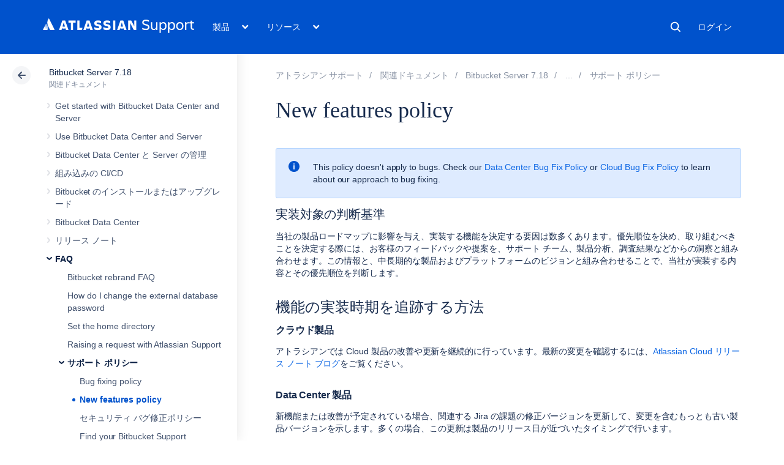

--- FILE ---
content_type: text/html; charset=utf-8
request_url: https://ja.confluence.atlassian.com/bitbucketserver0718/new-features-policy-1097183762.html
body_size: 18351
content:
<!DOCTYPE html><html lang="ja-JP">
<head>
    

<meta charset="utf-8" />
<meta http-equiv="X-UA-Compatible" content="IE=EDGE" />
<meta name="viewport" content="width=device-width, initial-scale=1" />
<meta name="cac-page-id" content="1097183762" />
<meta name="cac-space-key" content="BITBUCKETSERVER0718" />
<meta name="cac-space-name" content="Bitbucket Server 7.18" />
<meta name="cac-base-url" content="" />
<meta name="cac-user-token" id="atlassian-token" content="d825130cc8b3c7faf85e471c1022290e3ce17037" />
<meta name="google-site-verification" content="WJJ7tHb2VT43pW6XPfWrJWJecm-VO42XsG7KVG_Dp8E" />
<meta name="botify-site-verification" content="QTXNdNPv8pJZJylqnzCLil52hqXwHZRE" />










	<meta name="product-name" content="Atlassian Support" />


	
			<meta name="page-type" content="documentation" />
	
<script class="SL_swap" id="transifex_live_js"></script>

	
	
	<script>
window.WRM=window.WRM||{};window.WRM._unparsedData=window.WRM._unparsedData||{};window.WRM._unparsedErrors=window.WRM._unparsedErrors||{};
WRM._unparsedData["com.atlassian.applinks.applinks-plugin:applinks-common-exported.entity-types"]="{\u0022singular\u0022:{\u0022refapp.charlie\u0022:\u0022Charlie\u0022,\u0022fecru.project\u0022:\u0022Crucible Project\u0022,\u0022fecru.repository\u0022:\u0022FishEye Repository\u0022,\u0022stash.project\u0022:\u0022Stash Project\u0022,\u0022generic.entity\u0022:\u0022Generic Project\u0022,\u0022confluence.space\u0022:\u0022Confluence Space\u0022,\u0022bamboo.project\u0022:\u0022Bamboo Project\u0022,\u0022jira.project\u0022:\u0022Jira Project\u0022},\u0022plural\u0022:{\u0022refapp.charlie\u0022:\u0022Charlies\u0022,\u0022fecru.project\u0022:\u0022Crucible Projects\u0022,\u0022fecru.repository\u0022:\u0022FishEye Repositories\u0022,\u0022stash.project\u0022:\u0022Stash Projects\u0022,\u0022generic.entity\u0022:\u0022Generic Projects\u0022,\u0022confluence.space\u0022:\u0022Confluence Spaces\u0022,\u0022bamboo.project\u0022:\u0022Bamboo Projects\u0022,\u0022jira.project\u0022:\u0022Jira Projects\u0022}}";
WRM._unparsedData["com.atlassian.plugins.atlassian-plugins-webresource-plugin:context-path.context-path"]="\u0022\u0022";
WRM._unparsedData["com.atlassian.applinks.applinks-plugin:applinks-common-exported.authentication-types"]="{\u0022com.atlassian.applinks.api.auth.types.BasicAuthenticationProvider\u0022:\u0022Basic Access\u0022,\u0022com.atlassian.applinks.api.auth.types.TrustedAppsAuthenticationProvider\u0022:\u0022Trusted Applications\u0022,\u0022com.atlassian.applinks.api.auth.types.CorsAuthenticationProvider\u0022:\u0022CORS\u0022,\u0022com.atlassian.applinks.api.auth.types.OAuthAuthenticationProvider\u0022:\u0022OAuth\u0022,\u0022com.atlassian.applinks.api.auth.types.TwoLeggedOAuthAuthenticationProvider\u0022:\u0022OAuth\u0022,\u0022com.atlassian.applinks.api.auth.types.TwoLeggedOAuthWithImpersonationAuthenticationProvider\u0022:\u0022OAuth\u0022,\u0022com.atlassian.applinks.api.auth.types.ThreeLeggedOAuth2AuthenticationProvider\u0022:\u0022OAuth 2.0\u0022}";
WRM._unparsedData["com.atlassian.applinks.applinks-plugin:applinks-common-exported.applinks-types"]="{\u0022crowd\u0022:\u0022Crowd\u0022,\u0022confluence\u0022:\u0022Confluence\u0022,\u0022fecru\u0022:\u0022FishEye / Crucible\u0022,\u0022stash\u0022:\u0022Stash\u0022,\u0022jiraMobile\u0022:\u0022Jira DC Mobile Application\u0022,\u0022jira\u0022:\u0022Jira\u0022,\u0022refapp\u0022:\u0022Reference Application\u0022,\u0022bamboo\u0022:\u0022Bamboo\u0022,\u0022confluenceMobile\u0022:\u0022Confluence DC Mobile Application\u0022,\u0022generic\u0022:\u0022Generic Application\u0022}";
WRM._unparsedData["com.atlassian.applinks.applinks-plugin:applinks-common-exported.applinks-help-paths"]="{\u0022entries\u0022:{\u0022applinks.docs.root\u0022:\u0022https://ja.confluence.atlassian.com/display/APPLINKS-101/\u0022,\u0022applinks.docs.diagnostics.troubleshoot.sslunmatched\u0022:\u0022SSL+and+application+link+troubleshooting+guide\u0022,\u0022applinks.docs.diagnostics.troubleshoot.oauthsignatureinvalid\u0022:\u0022OAuth+troubleshooting+guide\u0022,\u0022applinks.docs.diagnostics.troubleshoot.oauthtimestamprefused\u0022:\u0022OAuth+troubleshooting+guide\u0022,\u0022applinks.docs.delete.entity.link\u0022:\u0022Create+links+between+projects\u0022,\u0022applinks.docs.adding.application.link\u0022:\u0022Link+Atlassian+applications+to+work+together\u0022,\u0022applinks.docs.administration.guide\u0022:\u0022Application+Links+Documentation\u0022,\u0022applinks.docs.oauth.security\u0022:\u0022OAuth+security+for+application+links\u0022,\u0022applinks.docs.troubleshoot.application.links\u0022:\u0022Troubleshoot+application+links\u0022,\u0022applinks.docs.diagnostics.troubleshoot.unknownerror\u0022:\u0022Network+and+connectivity+troubleshooting+guide\u0022,\u0022applinks.docs.configuring.auth.trusted.apps\u0022:\u0022Configuring+Trusted+Applications+authentication+for+an+application+link\u0022,\u0022applinks.docs.diagnostics.troubleshoot.authlevelunsupported\u0022:\u0022OAuth+troubleshooting+guide\u0022,\u0022applinks.docs.diagnostics.troubleshoot.ssluntrusted\u0022:\u0022SSL+and+application+link+troubleshooting+guide\u0022,\u0022applinks.docs.diagnostics.troubleshoot.unknownhost\u0022:\u0022Network+and+connectivity+troubleshooting+guide\u0022,\u0022applinks.docs.delete.application.link\u0022:\u0022Link+Atlassian+applications+to+work+together\u0022,\u0022applinks.docs.adding.project.link\u0022:\u0022Configuring+Project+links+across+Applications\u0022,\u0022applinks.docs.link.applications\u0022:\u0022Link+Atlassian+applications+to+work+together\u0022,\u0022applinks.docs.diagnostics.troubleshoot.oauthproblem\u0022:\u0022OAuth+troubleshooting+guide\u0022,\u0022applinks.docs.diagnostics.troubleshoot.migration\u0022:\u0022Update+application+links+to+use+OAuth\u0022,\u0022applinks.docs.relocate.application.link\u0022:\u0022Link+Atlassian+applications+to+work+together\u0022,\u0022applinks.docs.administering.entity.links\u0022:\u0022Create+links+between+projects\u0022,\u0022applinks.docs.upgrade.application.link\u0022:\u0022OAuth+security+for+application+links\u0022,\u0022applinks.docs.diagnostics.troubleshoot.connectionrefused\u0022:\u0022Network+and+connectivity+troubleshooting+guide\u0022,\u0022applinks.docs.configuring.auth.oauth\u0022:\u0022OAuth+security+for+application+links\u0022,\u0022applinks.docs.insufficient.remote.permission\u0022:\u0022OAuth+security+for+application+links\u0022,\u0022applinks.docs.configuring.application.link.auth\u0022:\u0022OAuth+security+for+application+links\u0022,\u0022applinks.docs.diagnostics\u0022:\u0022Application+links+diagnostics\u0022,\u0022applinks.docs.configured.authentication.types\u0022:\u0022OAuth+security+for+application+links\u0022,\u0022applinks.docs.adding.entity.link\u0022:\u0022Create+links+between+projects\u0022,\u0022applinks.docs.diagnostics.troubleshoot.unexpectedresponse\u0022:\u0022Network+and+connectivity+troubleshooting+guide\u0022,\u0022applinks.docs.configuring.auth.basic\u0022:\u0022Configuring+Basic+HTTP+Authentication+for+an+Application+Link\u0022,\u0022applinks.docs.diagnostics.troubleshoot.authlevelmismatch\u0022:\u0022OAuth+troubleshooting+guide\u0022}}";
if(window.WRM._dataArrived)window.WRM._dataArrived();</script>
<script src="/s/0fd6b2bf231f07641b886790a90893cc-CDN/sqczjj/9111/1hjr1ir/c77525b9ceea9a944bef5af02ade4fa9/_/download/contextbatch/js/_super/batch.js?locale=en-GB" data-wrm-key="_super" data-wrm-batch-type="context" data-initially-rendered=""></script>
<script src="/s/8bfff7d6311cd2410b3ef7599659c3ef-CDN/sqczjj/9111/1hjr1ir/9.12.11/_/download/batch/com.atlassian.auiplugin:split_aui.splitchunk.vendors--1d1867466a/com.atlassian.auiplugin:split_aui.splitchunk.vendors--1d1867466a.js?locale=en-GB" data-wrm-key="com.atlassian.auiplugin:split_aui.splitchunk.vendors--1d1867466a" data-wrm-batch-type="resource" data-initially-rendered=""></script>
<script src="/s/8bfff7d6311cd2410b3ef7599659c3ef-CDN/sqczjj/9111/1hjr1ir/9.12.11/_/download/batch/com.atlassian.auiplugin:split_aui.splitchunk.1d1867466a/com.atlassian.auiplugin:split_aui.splitchunk.1d1867466a.js?locale=en-GB" data-wrm-key="com.atlassian.auiplugin:split_aui.splitchunk.1d1867466a" data-wrm-batch-type="resource" data-initially-rendered=""></script>
<script src="/s/8bfff7d6311cd2410b3ef7599659c3ef-CDN/sqczjj/9111/1hjr1ir/9.12.11/_/download/batch/com.atlassian.auiplugin:split_aui.page.design-tokens-api/com.atlassian.auiplugin:split_aui.page.design-tokens-api.js?locale=en-GB" data-wrm-key="com.atlassian.auiplugin:split_aui.page.design-tokens-api" data-wrm-batch-type="resource" data-initially-rendered=""></script>
<script src="/s/d41d8cd98f00b204e9800998ecf8427e-CDN/sqczjj/9111/1hjr1ir/19.2.36/_/download/batch/confluence.extra.jira:amd-support/confluence.extra.jira:amd-support.js" data-wrm-key="confluence.extra.jira:amd-support" data-wrm-batch-type="resource" data-initially-rendered=""></script>
<script src="/s/d41d8cd98f00b204e9800998ecf8427e-CDN/sqczjj/9111/1hjr1ir/19.2.38/_/download/batch/com.atlassian.confluence.plugins.confluence-frontend:querystring/com.atlassian.confluence.plugins.confluence-frontend:querystring.js" data-wrm-key="com.atlassian.confluence.plugins.confluence-frontend:querystring" data-wrm-batch-type="resource" data-initially-rendered=""></script>
<script src="/s/d41d8cd98f00b204e9800998ecf8427e-CDN/sqczjj/9111/1hjr1ir/19.2.38/_/download/batch/com.atlassian.confluence.plugins.confluence-frontend:url/com.atlassian.confluence.plugins.confluence-frontend:url.js" data-wrm-key="com.atlassian.confluence.plugins.confluence-frontend:url" data-wrm-batch-type="resource" data-initially-rendered=""></script>
<script src="/s/d41d8cd98f00b204e9800998ecf8427e-CDN/sqczjj/9111/1hjr1ir/19.2.38/_/download/batch/com.atlassian.confluence.plugins.confluence-frontend:analytics-support/com.atlassian.confluence.plugins.confluence-frontend:analytics-support.js" data-wrm-key="com.atlassian.confluence.plugins.confluence-frontend:analytics-support" data-wrm-batch-type="resource" data-initially-rendered=""></script>
<script src="/s/d41d8cd98f00b204e9800998ecf8427e-CDN/sqczjj/9111/1hjr1ir/10.1.17/_/download/batch/com.atlassian.applinks.applinks-plugin:lodash-amd/com.atlassian.applinks.applinks-plugin:lodash-amd.js" data-wrm-key="com.atlassian.applinks.applinks-plugin:lodash-amd" data-wrm-batch-type="resource" data-initially-rendered=""></script>
<script src="/s/d41d8cd98f00b204e9800998ecf8427e-CDN/sqczjj/9111/1hjr1ir/10.1.17/_/download/batch/com.atlassian.applinks.applinks-plugin:applinks-lib/com.atlassian.applinks.applinks-plugin:applinks-lib.js" data-wrm-key="com.atlassian.applinks.applinks-plugin:applinks-lib" data-wrm-batch-type="resource" data-initially-rendered=""></script>
<script src="/s/8bfff7d6311cd2410b3ef7599659c3ef-CDN/sqczjj/9111/1hjr1ir/10.1.17/_/download/batch/com.atlassian.applinks.applinks-plugin:applinks-common-exported/com.atlassian.applinks.applinks-plugin:applinks-common-exported.js?locale=en-GB" data-wrm-key="com.atlassian.applinks.applinks-plugin:applinks-common-exported" data-wrm-batch-type="resource" data-initially-rendered=""></script>
<script src="/s/8bfff7d6311cd2410b3ef7599659c3ef-CDN/sqczjj/9111/1hjr1ir/9.12.11/_/download/batch/com.atlassian.auiplugin:split_aui.core/com.atlassian.auiplugin:split_aui.core.js?locale=en-GB" data-wrm-key="com.atlassian.auiplugin:split_aui.core" data-wrm-batch-type="resource" data-initially-rendered=""></script>
<script src="/s/8bfff7d6311cd2410b3ef7599659c3ef-CDN/sqczjj/9111/1hjr1ir/10.1.17/_/download/batch/com.atlassian.applinks.applinks-plugin:applinks-util-js/com.atlassian.applinks.applinks-plugin:applinks-util-js.js?locale=en-GB" data-wrm-key="com.atlassian.applinks.applinks-plugin:applinks-util-js" data-wrm-batch-type="resource" data-initially-rendered=""></script>
<script src="/s/8bfff7d6311cd2410b3ef7599659c3ef-CDN/sqczjj/9111/1hjr1ir/10.1.17/_/download/batch/com.atlassian.applinks.applinks-plugin:feature-oauth-dance/com.atlassian.applinks.applinks-plugin:feature-oauth-dance.js?locale=en-GB" data-wrm-key="com.atlassian.applinks.applinks-plugin:feature-oauth-dance" data-wrm-batch-type="resource" data-initially-rendered=""></script>
<script src="/s/d41d8cd98f00b204e9800998ecf8427e-CDN/sqczjj/9111/1hjr1ir/10.1.17/_/download/batch/com.atlassian.applinks.applinks-plugin:applinks-oauth-ui/com.atlassian.applinks.applinks-plugin:applinks-oauth-ui.js" data-wrm-key="com.atlassian.applinks.applinks-plugin:applinks-oauth-ui" data-wrm-batch-type="resource" data-initially-rendered=""></script>
<script src="/s/8bfff7d6311cd2410b3ef7599659c3ef-CDN/sqczjj/9111/1hjr1ir/19.2.36/_/download/batch/confluence.extra.jira:common/confluence.extra.jira:common.js?locale=en-GB" data-wrm-key="confluence.extra.jira:common" data-wrm-batch-type="resource" data-initially-rendered=""></script>
<script src="/s/d41d8cd98f00b204e9800998ecf8427e-CDN/sqczjj/9111/1hjr1ir/19.2.36/_/download/batch/confluence.extra.jira:jira-issues-view-mode-async-resource/confluence.extra.jira:jira-issues-view-mode-async-resource.js" data-wrm-key="confluence.extra.jira:jira-issues-view-mode-async-resource" data-wrm-batch-type="resource" data-initially-rendered=""></script>
<script src="/s/8bfff7d6311cd2410b3ef7599659c3ef-CDN/sqczjj/9111/1hjr1ir/9.12.11/_/download/batch/com.atlassian.auiplugin:split_aui.page.iconography/com.atlassian.auiplugin:split_aui.page.iconography.js?locale=en-GB" data-wrm-key="com.atlassian.auiplugin:split_aui.page.iconography" data-wrm-batch-type="resource" data-initially-rendered=""></script>
<script src="/s/8bfff7d6311cd2410b3ef7599659c3ef-CDN/sqczjj/9111/1hjr1ir/19.2.36/_/download/batch/confluence.extra.jira:jira-issues-view-mode-resources/confluence.extra.jira:jira-issues-view-mode-resources.js?locale=en-GB" data-wrm-key="confluence.extra.jira:jira-issues-view-mode-resources" data-wrm-batch-type="resource" data-initially-rendered=""></script>
<script src="/s/8bfff7d6311cd2410b3ef7599659c3ef-CDN/sqczjj/9111/1hjr1ir/19.2.36/_/download/batch/confluence.extra.jira:web-resources/confluence.extra.jira:web-resources.js?locale=en-GB" data-wrm-key="confluence.extra.jira:web-resources" data-wrm-batch-type="resource" data-initially-rendered=""></script>
<script src="/s/d41d8cd98f00b204e9800998ecf8427e-CDN/sqczjj/9111/1hjr1ir/2.23.9/_/download/batch/com.k15t.scroll.scroll-viewport:resource-editor-resource-omitter/com.k15t.scroll.scroll-viewport:resource-editor-resource-omitter.js" data-wrm-key="com.k15t.scroll.scroll-viewport:resource-editor-resource-omitter" data-wrm-batch-type="resource" data-initially-rendered=""></script>
<script src="/s/d41d8cd98f00b204e9800998ecf8427e-CDN/sqczjj/9111/1hjr1ir/2.23.9/_/download/batch/com.k15t.scroll.scroll-viewport:resource-quick-reload-manager-disabler/com.k15t.scroll.scroll-viewport:resource-quick-reload-manager-disabler.js" data-wrm-key="com.k15t.scroll.scroll-viewport:resource-quick-reload-manager-disabler" data-wrm-batch-type="resource" data-initially-rendered=""></script>

	<script>
window.WRM=window.WRM||{};window.WRM._unparsedData=window.WRM._unparsedData||{};window.WRM._unparsedErrors=window.WRM._unparsedErrors||{};
WRM._unparsedData["com.atlassian.applinks.applinks-plugin:applinks-common-exported.entity-types"]="{\u0022singular\u0022:{\u0022refapp.charlie\u0022:\u0022Charlie\u0022,\u0022fecru.project\u0022:\u0022Crucible Project\u0022,\u0022fecru.repository\u0022:\u0022FishEye Repository\u0022,\u0022stash.project\u0022:\u0022Stash Project\u0022,\u0022generic.entity\u0022:\u0022Generic Project\u0022,\u0022confluence.space\u0022:\u0022Confluence Space\u0022,\u0022bamboo.project\u0022:\u0022Bamboo Project\u0022,\u0022jira.project\u0022:\u0022Jira Project\u0022},\u0022plural\u0022:{\u0022refapp.charlie\u0022:\u0022Charlies\u0022,\u0022fecru.project\u0022:\u0022Crucible Projects\u0022,\u0022fecru.repository\u0022:\u0022FishEye Repositories\u0022,\u0022stash.project\u0022:\u0022Stash Projects\u0022,\u0022generic.entity\u0022:\u0022Generic Projects\u0022,\u0022confluence.space\u0022:\u0022Confluence Spaces\u0022,\u0022bamboo.project\u0022:\u0022Bamboo Projects\u0022,\u0022jira.project\u0022:\u0022Jira Projects\u0022}}";
WRM._unparsedData["com.atlassian.plugins.atlassian-plugins-webresource-plugin:context-path.context-path"]="\u0022\u0022";
WRM._unparsedData["com.atlassian.applinks.applinks-plugin:applinks-common-exported.authentication-types"]="{\u0022com.atlassian.applinks.api.auth.types.BasicAuthenticationProvider\u0022:\u0022Basic Access\u0022,\u0022com.atlassian.applinks.api.auth.types.TrustedAppsAuthenticationProvider\u0022:\u0022Trusted Applications\u0022,\u0022com.atlassian.applinks.api.auth.types.CorsAuthenticationProvider\u0022:\u0022CORS\u0022,\u0022com.atlassian.applinks.api.auth.types.OAuthAuthenticationProvider\u0022:\u0022OAuth\u0022,\u0022com.atlassian.applinks.api.auth.types.TwoLeggedOAuthAuthenticationProvider\u0022:\u0022OAuth\u0022,\u0022com.atlassian.applinks.api.auth.types.TwoLeggedOAuthWithImpersonationAuthenticationProvider\u0022:\u0022OAuth\u0022,\u0022com.atlassian.applinks.api.auth.types.ThreeLeggedOAuth2AuthenticationProvider\u0022:\u0022OAuth 2.0\u0022}";
WRM._unparsedData["com.atlassian.applinks.applinks-plugin:applinks-common-exported.applinks-types"]="{\u0022crowd\u0022:\u0022Crowd\u0022,\u0022confluence\u0022:\u0022Confluence\u0022,\u0022fecru\u0022:\u0022FishEye / Crucible\u0022,\u0022stash\u0022:\u0022Stash\u0022,\u0022jiraMobile\u0022:\u0022Jira DC Mobile Application\u0022,\u0022jira\u0022:\u0022Jira\u0022,\u0022refapp\u0022:\u0022Reference Application\u0022,\u0022bamboo\u0022:\u0022Bamboo\u0022,\u0022confluenceMobile\u0022:\u0022Confluence DC Mobile Application\u0022,\u0022generic\u0022:\u0022Generic Application\u0022}";
WRM._unparsedData["com.atlassian.applinks.applinks-plugin:applinks-common-exported.applinks-help-paths"]="{\u0022entries\u0022:{\u0022applinks.docs.root\u0022:\u0022https://ja.confluence.atlassian.com/display/APPLINKS-101/\u0022,\u0022applinks.docs.diagnostics.troubleshoot.sslunmatched\u0022:\u0022SSL+and+application+link+troubleshooting+guide\u0022,\u0022applinks.docs.diagnostics.troubleshoot.oauthsignatureinvalid\u0022:\u0022OAuth+troubleshooting+guide\u0022,\u0022applinks.docs.diagnostics.troubleshoot.oauthtimestamprefused\u0022:\u0022OAuth+troubleshooting+guide\u0022,\u0022applinks.docs.delete.entity.link\u0022:\u0022Create+links+between+projects\u0022,\u0022applinks.docs.adding.application.link\u0022:\u0022Link+Atlassian+applications+to+work+together\u0022,\u0022applinks.docs.administration.guide\u0022:\u0022Application+Links+Documentation\u0022,\u0022applinks.docs.oauth.security\u0022:\u0022OAuth+security+for+application+links\u0022,\u0022applinks.docs.troubleshoot.application.links\u0022:\u0022Troubleshoot+application+links\u0022,\u0022applinks.docs.diagnostics.troubleshoot.unknownerror\u0022:\u0022Network+and+connectivity+troubleshooting+guide\u0022,\u0022applinks.docs.configuring.auth.trusted.apps\u0022:\u0022Configuring+Trusted+Applications+authentication+for+an+application+link\u0022,\u0022applinks.docs.diagnostics.troubleshoot.authlevelunsupported\u0022:\u0022OAuth+troubleshooting+guide\u0022,\u0022applinks.docs.diagnostics.troubleshoot.ssluntrusted\u0022:\u0022SSL+and+application+link+troubleshooting+guide\u0022,\u0022applinks.docs.diagnostics.troubleshoot.unknownhost\u0022:\u0022Network+and+connectivity+troubleshooting+guide\u0022,\u0022applinks.docs.delete.application.link\u0022:\u0022Link+Atlassian+applications+to+work+together\u0022,\u0022applinks.docs.adding.project.link\u0022:\u0022Configuring+Project+links+across+Applications\u0022,\u0022applinks.docs.link.applications\u0022:\u0022Link+Atlassian+applications+to+work+together\u0022,\u0022applinks.docs.diagnostics.troubleshoot.oauthproblem\u0022:\u0022OAuth+troubleshooting+guide\u0022,\u0022applinks.docs.diagnostics.troubleshoot.migration\u0022:\u0022Update+application+links+to+use+OAuth\u0022,\u0022applinks.docs.relocate.application.link\u0022:\u0022Link+Atlassian+applications+to+work+together\u0022,\u0022applinks.docs.administering.entity.links\u0022:\u0022Create+links+between+projects\u0022,\u0022applinks.docs.upgrade.application.link\u0022:\u0022OAuth+security+for+application+links\u0022,\u0022applinks.docs.diagnostics.troubleshoot.connectionrefused\u0022:\u0022Network+and+connectivity+troubleshooting+guide\u0022,\u0022applinks.docs.configuring.auth.oauth\u0022:\u0022OAuth+security+for+application+links\u0022,\u0022applinks.docs.insufficient.remote.permission\u0022:\u0022OAuth+security+for+application+links\u0022,\u0022applinks.docs.configuring.application.link.auth\u0022:\u0022OAuth+security+for+application+links\u0022,\u0022applinks.docs.diagnostics\u0022:\u0022Application+links+diagnostics\u0022,\u0022applinks.docs.configured.authentication.types\u0022:\u0022OAuth+security+for+application+links\u0022,\u0022applinks.docs.adding.entity.link\u0022:\u0022Create+links+between+projects\u0022,\u0022applinks.docs.diagnostics.troubleshoot.unexpectedresponse\u0022:\u0022Network+and+connectivity+troubleshooting+guide\u0022,\u0022applinks.docs.configuring.auth.basic\u0022:\u0022Configuring+Basic+HTTP+Authentication+for+an+Application+Link\u0022,\u0022applinks.docs.diagnostics.troubleshoot.authlevelmismatch\u0022:\u0022OAuth+troubleshooting+guide\u0022}}";
if(window.WRM._dataArrived)window.WRM._dataArrived();</script>
<link rel="stylesheet" href="https://confluence.atlassian.com/s/50fb2b273d66b008c94e8768ddf78d00-CDN/sqczjj/9111/1hjr1ir/c77525b9ceea9a944bef5af02ade4fa9/_/download/contextbatch/css/_super/batch.css" data-wrm-key="_super" data-wrm-batch-type="context" media="all" />
<link rel="stylesheet" href="https://confluence.atlassian.com/s/d41d8cd98f00b204e9800998ecf8427e-CDN/sqczjj/9111/1hjr1ir/19.2.36/_/download/batch/confluence.extra.jira:common/confluence.extra.jira:common.css" data-wrm-key="confluence.extra.jira:common" data-wrm-batch-type="resource" media="all" />
<link rel="stylesheet" href="https://confluence.atlassian.com/s/sqczjj/9111/1hjr1ir/29/_/styles/custom.css" media="all" />

	
	

    <meta name="cac-page-title" content="New features policy | Atlassian Support | Atlassian Documentation" />
    <title>New features policy | Atlassian Support | Atlassian Documentation</title>

    <!-- Use light theme for all pages -->
    <script type="text/javascript">
        window.AJS.DesignTokens.setGlobalTheme({ colorMode: 'light' });
    </script>

    <script src="https://js.sentry-cdn.com/957cf26503db497eb94e931e6df0455d.min.js" crossorigin="anonymous"></script>

    <!-- OneTrust Production -->
            <script src="https://atl-onetrust-wrapper.atlassian.com/assets/atl-onetrust-wrapper.min.js" type="text/javascript" data-domain="01964ae4-b651-73e5-a33c-45351e680986" data-test="false" data-geofence="false" data-sync="false"></script>
    
    <script type="text/javascript">
        var loadExternalJS = function(url, location, callback) {
            var scriptTag = document.createElement('script');
            scriptTag.src = url;
            scriptTag.type = 'text/javascript';

            // bind the event to the callback function
            scriptTag.onreadystatechange = callback;
            scriptTag.onload = callback;
            location.appendChild(scriptTag);
        }
    </script>

    <script>
        function initializeATLAnalytics() {
            if (typeof ace !== 'undefined') {
        	      console.log('Initializing ATL analytics')
                ace.analytics.Initializer.initWithPageAnalytics('9nfqb81km3');
            }
        }
    </script>

    <script type="text/plain" class="optanon-category-2">
        loadExternalJS("https://atl-global.atlassian.com/js/atl-global.min.js", document.body, initializeATLAnalytics);
    </script>

    <script>
        
        window.cacProductMetadata = JSON.parse("[{\"productName\":\"Jira Software\",\"cloudSpace\":\"JIRASOFTWARECLOUD\",\"cloudBanner\":\"\",\"kbCloudSpace\":\"JIRAKB\",\"gsgCloudSpace\":\"GSWJSW\",\"kbServerSpace\":\"JIRAKB\",\"gsgServerSpace\":\"\",\"supportServerUrl\":\"https:\/\/support.atlassian.com\/jirasoftware\/\",\"supportCloudUrl\":\"https:\/\/support.atlassian.com\/jirasoftware-cloud\/\",\"marketplaceServerUrl\":\"https:\/\/marketplace.atlassian.com\/search?hosting=server&product=jira\",\"marketplaceCloudUrl\":\"https:\/\/marketplace.atlassian.com\/search?hosting=cloud&product=jira\",\"feedbackServerUrl\":\"https:\/\/jira.atlassian.com\/secure\/Dashboard.jspa\",\"feedbackCloudUrl\":\"https:\/\/jira.atlassian.com\/secure\/Dashboard.jspa\",\"licensingUrl\":\"https:\/\/www.atlassian.com\/licensing\/jira-software\",\"communityUrl\":\"https:\/\/community.atlassian.com\/t5\/JIRA-Software\/ct-p\/jira-software\",\"searchScope\":\"jirasoftwareallversions\",\"titleSuffix\":\"| Jira | Atlassian documentation\",\"serverVersions\":[{\"spaceId\":\"JIRASOFTWARESERVER\",\"banner\":\"\",\"number\":\"11.3\",\"showInList\":true},{\"spaceId\":\"JIRASOFTWARESERVER112\",\"banner\":\"\",\"number\":\"11.2\",\"showInList\":true},{\"spaceId\":\"JIRASOFTWARESERVER111\",\"banner\":\"\",\"number\":\"11.1\",\"showInList\":true},{\"spaceId\":\"JIRASOFTWARESERVER110\",\"banner\":\"\",\"number\":\"11.0\",\"showInList\":true},{\"spaceId\":\"JIRASOFTWARESERVER107\",\"banner\":\"\",\"number\":\"10.7\",\"showInList\":true},{\"spaceId\":\"JIRASOFTWARESERVER106\",\"banner\":\"\",\"number\":\"10.6\",\"showInList\":true},{\"spaceId\":\"JIRASOFTWARESERVER105\",\"banner\":\"\",\"number\":\"10.5\",\"showInList\":true},{\"spaceId\":\"JIRASOFTWARESERVER104\",\"banner\":\"\",\"number\":\"10.4\",\"showInList\":true},{\"spaceId\":\"JIRASOFTWARESERVER103\",\"banner\":\"\",\"number\":\"10.3\",\"showInList\":true},{\"spaceId\":\"JIRASOFTWARESERVER102\",\"banner\":\"\",\"number\":\"10.2\",\"showInList\":true},{\"spaceId\":\"JIRASOFTWARESERVER101\",\"banner\":\"\",\"number\":\"10.1\",\"showInList\":true},{\"spaceId\":\"JIRASOFTWARESERVER100\",\"banner\":\"\",\"number\":\"10.0\",\"showInList\":true},{\"spaceId\":\"JIRASOFTWARESERVER0917\",\"banner\":\"\",\"number\":\"9.17\",\"showInList\":true},{\"spaceId\":\"JIRASOFTWARESERVER0916\",\"banner\":\"\",\"number\":\"9.16\",\"showInList\":true},{\"spaceId\":\"JIRASOFTWARESERVER0915\",\"banner\":\"\",\"number\":\"9.15\",\"showInList\":true},{\"spaceId\":\"JIRASOFTWARESERVER0914\",\"banner\":\"\",\"number\":\"9.14\",\"showInList\":true},{\"spaceId\":\"JIRASOFTWARESERVER0913\",\"banner\":\"\",\"number\":\"9.13\",\"showInList\":true},{\"spaceId\":\"JIRASOFTWARESERVER0912\",\"banner\":\"\",\"number\":\"9.12\",\"showInList\":false},{\"spaceId\":\"JIRASOFTWARESERVER0911\",\"banner\":\"\",\"number\":\"9.11\",\"showInList\":false},{\"spaceId\":\"JIRASOFTWARESERVER0910\",\"banner\":\"\",\"number\":\"9.10\",\"showInList\":false}]},{\"productName\":\"Jira Service Management\",\"cloudSpace\":\"SERVICEDESKCLOUD\",\"cloudBanner\":\"\",\"kbCloudSpace\":\"\",\"gsgCloudSpace\":\"GSWJSD\",\"kbServerSpace\":\"\",\"gsgServerSpace\":\"\",\"supportServerUrl\":\"https:\/\/support.atlassian.com\/jira-service-management-server\/\",\"supportCloudUrl\":\"https:\/\/support.atlassian.com\/jira-service-management-cloud\/\",\"marketplaceServerUrl\":\"https:\/\/marketplace.atlassian.com\/search?hosting=server&product=jira-service-management\",\"marketplaceCloudUrl\":\"https:\/\/marketplace.atlassian.com\/search?hosting=cloud&product=jira-service-management\",\"feedbackServerUrl\":\"https:\/\/jira.atlassian.com\/secure\/Dashboard.jspa\",\"feedbackCloudUrl\":\"https:\/\/jira.atlassian.com\/secure\/Dashboard.jspa\",\"licensingUrl\":\"https:\/\/www.atlassian.com\/licensing\/jira-service-management#server-license\",\"communityUrl\":\"https:\/\/community.atlassian.com\/t5\/Jira-Service-Management\/ct-p\/jira-service-desk\",\"searchScope\":\"jiraservicedeskallversions\",\"titleSuffix\":\"| Service Desk Data Center and Server | Atlassian documentation\",\"serverVersions\":[{\"spaceId\":\"SERVICEDESKSERVER\",\"banner\":\"\",\"number\":\"11.3\",\"showInList\":true},{\"spaceId\":\"SERVICEMANAGEMENTSERVER112\",\"banner\":\"\",\"number\":\"11.2\",\"showInList\":true},{\"spaceId\":\"SERVICEMANAGEMENTSERVER111\",\"banner\":\"\",\"number\":\"11.1\",\"showInList\":true},{\"spaceId\":\"SERVICEMANAGEMENTSERVER110\",\"banner\":\"\",\"number\":\"11.0\",\"showInList\":true},{\"spaceId\":\"SERVICEMANAGEMENTSERVER107\",\"banner\":\"\",\"number\":\"10.7\",\"showInList\":true},{\"spaceId\":\"SERVICEMANAGEMENTSERVER106\",\"banner\":\"\",\"number\":\"10.6\",\"showInList\":true},{\"spaceId\":\"SERVICEMANAGEMENTSERVER105\",\"banner\":\"\",\"number\":\"10.5\",\"showInList\":true},{\"spaceId\":\"SERVICEMANAGEMENTSERVER104\",\"banner\":\"\",\"number\":\"10.4\",\"showInList\":true},{\"spaceId\":\"SERVICEMANAGEMENTSERVER103\",\"banner\":\"\",\"number\":\"10.3\",\"showInList\":true},{\"spaceId\":\"SERVICEMANAGEMENTSERVER102\",\"banner\":\"\",\"number\":\"10.2\",\"showInList\":true},{\"spaceId\":\"SERVICEMANAGEMENTSERVER101\",\"banner\":\"\",\"number\":\"10.1\",\"showInList\":true},{\"spaceId\":\"SERVICEMANAGEMENTSERVER100\",\"banner\":\"\",\"number\":\"10.0\",\"showInList\":true},{\"spaceId\":\"SERVICEMANAGEMENTSERVER0517\",\"banner\":\"\",\"number\":\"5.17\",\"showInList\":true},{\"spaceId\":\"SERVICEMANAGEMENTSERVER0516\",\"banner\":\"\",\"number\":\"5.16\",\"showInList\":true},{\"spaceId\":\"SERVICEMANAGEMENTSERVER0515\",\"banner\":\"\",\"number\":\"5.15\",\"showInList\":true},{\"spaceId\":\"SERVICEMANAGEMENTSERVER0514\",\"banner\":\"\",\"number\":\"5.14\",\"showInList\":true},{\"spaceId\":\"SERVICEMANAGEMENTSERVER0513\",\"banner\":\"\",\"number\":\"5.13\",\"showInList\":true},{\"spaceId\":\"SERVICEMANAGEMENTSERVER0512\",\"banner\":\"\",\"number\":\"5.12\",\"showInList\":false},{\"spaceId\":\"SERVICEMANAGEMENTSERVER0511\",\"banner\":\"\",\"number\":\"5.11\",\"showInList\":false},{\"spaceId\":\"SERVICEMANAGEMENTSERVER0510\",\"banner\":\"\",\"number\":\"5.10\",\"showInList\":false}]},{\"productName\":\"Jira Core\",\"cloudSpace\":\"\",\"cloudBanner\":\"\",\"kbCloudSpace\":\"\",\"gsgCloudSpace\":\"GSWJC\",\"kbServerSpace\":\"\",\"gsgServerSpace\":\"\",\"supportServerUrl\":\"https:\/\/support.atlassian.com\/jiracore\/\",\"supportCloudUrl\":\"https:\/\/support.atlassian.com\/jiracore-cloud\/\",\"marketplaceServerUrl\":\"https:\/\/marketplace.atlassian.com\/search?hosting=server&product=jira\",\"marketplaceCloudUrl\":\"https:\/\/marketplace.atlassian.com\/search?hosting=cloud&product=jira\",\"feedbackServerUrl\":\"https:\/\/jira.atlassian.com\/secure\/Dashboard.jspa\",\"feedbackCloudUrl\":\"https:\/\/jira.atlassian.com\/secure\/Dashboard.jspa\",\"licensingUrl\":\"https:\/\/www.atlassian.com\/licensing\/jira-core\",\"communityUrl\":\"https:\/\/community.atlassian.com\/t5\/JIRA-Core\/ct-p\/jira-core\",\"searchScope\":\"jiracoreallversions\",\"titleSuffix\":\"| Jira Data Center and Server | Atlassian documentation\",\"serverVersions\":[{\"spaceId\":\"JIRACORESERVER\",\"banner\":\"\",\"number\":\"9.12\",\"showInList\":true},{\"spaceId\":\"JIRACORESERVER0911\",\"banner\":\"\",\"number\":\"9.11\",\"showInList\":true},{\"spaceId\":\"JIRACORESERVER0910\",\"banner\":\"\",\"number\":\"9.10\",\"showInList\":true},{\"spaceId\":\"JIRACORESERVER0909\",\"banner\":\"\",\"number\":\"9.9\",\"showInList\":true},{\"spaceId\":\"JIRACORESERVER0908\",\"banner\":\"\",\"number\":\"9.8\",\"showInList\":true},{\"spaceId\":\"JIRACORESERVER0907\",\"banner\":\"\",\"number\":\"9.7\",\"showInList\":true},{\"spaceId\":\"JIRACORESERVER0906\",\"banner\":\"\",\"number\":\"9.6\",\"showInList\":true},{\"spaceId\":\"JIRACORESERVER0905\",\"banner\":\"\",\"number\":\"9.5\",\"showInList\":true},{\"spaceId\":\"JIRACORESERVER0904\",\"banner\":\"\",\"number\":\"9.4\",\"showInList\":true},{\"spaceId\":\"JIRACORESERVER0903\",\"banner\":\"\",\"number\":\"9.3\",\"showInList\":true},{\"spaceId\":\"JIRACORESERVER0902\",\"banner\":\"\",\"number\":\"9.2\",\"showInList\":true},{\"spaceId\":\"JIRACORESERVER0901\",\"banner\":\"\",\"number\":\"9.1\",\"showInList\":true},{\"spaceId\":\"JIRACORESERVER090\",\"banner\":\"\",\"number\":\"9.0\",\"showInList\":true},{\"spaceId\":\"JIRACORESERVER822\",\"banner\":\"\",\"number\":\"8.22\",\"showInList\":true},{\"spaceId\":\"JIRACORESERVER0821\",\"banner\":\"\",\"number\":\"8.21\",\"showInList\":true},{\"spaceId\":\"JIRACORESERVER0820\",\"banner\":\"\",\"number\":\"8.20\",\"showInList\":true}]},{\"productName\":\"Confluence\",\"cloudSpace\":\"ConfCloud\",\"cloudBanner\":\"\",\"kbCloudSpace\":\"CONFKB\",\"gsgCloudSpace\":\"GSWCC\",\"kbServerSpace\":\"CONFKB\",\"gsgServerSpace\":\"\",\"supportServerUrl\":\"https:\/\/support.atlassian.com\/confluence\/\",\"supportCloudUrl\":\"https:\/\/support.atlassian.com\/confluence-cloud\/\",\"marketplaceServerUrl\":\"https:\/\/marketplace.atlassian.com\/search?hosting=server&product=confluence\",\"marketplaceCloudUrl\":\"https:\/\/marketplace.atlassian.com\/search?hosting=cloud&product=confluence\",\"feedbackServerUrl\":\"https:\/\/jira.atlassian.com\/secure\/Dashboard.jspa\",\"feedbackCloudUrl\":\"https:\/\/jira.atlassian.com\/secure\/Dashboard.jspa\",\"licensingUrl\":\"https:\/\/www.atlassian.com\/licensing\/confluence\",\"communityUrl\":\"https:\/\/community.atlassian.com\/t5\/Confluence\/ct-p\/confluence\",\"searchScope\":\"confluenceallversions\",\"titleSuffix\":\"| Confluence | Atlassian documentation\",\"serverVersions\":[{\"spaceId\":\"DOC\",\"banner\":\"\",\"number\":\"10.2\",\"showInList\":true},{\"spaceId\":\"CONF101\",\"banner\":\"\",\"number\":\"10.1\",\"showInList\":true},{\"spaceId\":\"CONF100\",\"banner\":\"\",\"number\":\"10.0\",\"showInList\":true},{\"spaceId\":\"CONF95\",\"banner\":\"\",\"number\":\"9.5\",\"showInList\":true},{\"spaceId\":\"CONF94\",\"banner\":\"\",\"number\":\"9.4\",\"showInList\":true},{\"spaceId\":\"CONF93\",\"banner\":\"\",\"number\":\"9.3\",\"showInList\":true},{\"spaceId\":\"CONF92\",\"banner\":\"\",\"number\":\"9.2\",\"showInList\":true},{\"spaceId\":\"CONF91\",\"banner\":\"\",\"number\":\"9.1\",\"showInList\":true},{\"spaceId\":\"CONF90\",\"banner\":\"\",\"number\":\"9.0\",\"showInList\":true},{\"spaceId\":\"CONF89\",\"banner\":\"\",\"number\":\"8.9\",\"showInList\":true},{\"spaceId\":\"CONF88\",\"banner\":\"\",\"number\":\"8.8\",\"showInList\":true},{\"spaceId\":\"CONF87\",\"banner\":\"\",\"number\":\"8.7\",\"showInList\":true},{\"spaceId\":\"CONF86\",\"banner\":\"\",\"number\":\"8.6\",\"showInList\":true},{\"spaceId\":\"CONF85\",\"banner\":\"\",\"number\":\"8.5\",\"showInList\":true},{\"spaceId\":\"CONF84\",\"banner\":\"\",\"number\":\"8.4\",\"showInList\":true},{\"spaceId\":\"CONF83\",\"banner\":\"\",\"number\":\"8.3\",\"showInList\":true},{\"spaceId\":\"CONF82\",\"banner\":\"\",\"number\":\"8.2\",\"showInList\":true},{\"spaceId\":\"CONF81\",\"banner\":\"\",\"number\":\"8.1\",\"showInList\":true}]},{\"productName\":\"Hipchat\",\"cloudSpace\":\"\",\"cloudBanner\":\"\",\"kbCloudSpace\":\"\",\"gsgCloudSpace\":\"\",\"kbServerSpace\":\"HIPCHATKB\",\"gsgServerSpace\":\"\",\"supportServerUrl\":\"https:\/\/support.atlassian.com\/hipchat\/\",\"supportCloudUrl\":\"https:\/\/support.atlassian.com\/hipchat-cloud\/\",\"marketplaceServerUrl\":\"https:\/\/marketplace.atlassian.com\/search?hosting=server&product=hipchat\",\"marketplaceCloudUrl\":\"https:\/\/marketplace.atlassian.com\/search?hosting=cloud&product=hipchat\",\"feedbackServerUrl\":\"https:\/\/jira.atlassian.com\/secure\/Dashboard.jspa\",\"feedbackCloudUrl\":\"https:\/\/jira.atlassian.com\/secure\/Dashboard.jspa\",\"licensingUrl\":\"https:\/\/www.atlassian.com\/licensing\/hipchat\",\"communityUrl\":\"https:\/\/community.atlassian.com\/t5\/HipChat\/ct-p\/hipchat\",\"searchScope\":\"hipchatallversions\",\"titleSuffix\":\"\",\"serverVersions\":[{\"spaceId\":\"HIPCHATDC3\",\"banner\":\"Hipchat Data Center reached end of life on 26 September 2019\",\"number\":\"Data Center\",\"showInList\":true},{\"spaceId\":\"HC\",\"banner\":\"Hipchat Server 2.4 will reach end of life on 30 June 2020\",\"number\":\"Server\",\"showInList\":true}]},{\"productName\":\"Bitbucket\",\"cloudSpace\":\"BITBUCKET\",\"cloudBanner\":\"\",\"kbCloudSpace\":\"BBKB\",\"gsgCloudSpace\":\"GSWBB\",\"kbServerSpace\":\"BitbucketServerKB\",\"gsgServerSpace\":\"\",\"supportServerUrl\":\"https:\/\/support.atlassian.com\/bitbucket\/\",\"supportCloudUrl\":\"https:\/\/support.atlassian.com\/bitbucket-cloud\/\",\"marketplaceServerUrl\":\"https:\/\/marketplace.atlassian.com\/search?hosting=server&product=bitbucket\",\"marketplaceCloudUrl\":\"https:\/\/marketplace.atlassian.com\/search?hosting=cloud&product=bitbucket\",\"feedbackServerUrl\":\"https:\/\/jira.atlassian.com\/secure\/Dashboard.jspa\",\"feedbackCloudUrl\":\"https:\/\/jira.atlassian.com\/secure\/Dashboard.jspa\",\"licensingUrl\":\"https:\/\/www.atlassian.com\/licensing\/bitbucket-server\",\"communityUrl\":\"https:\/\/community.atlassian.com\/t5\/Bitbucket\/ct-p\/bitbucket\",\"searchScope\":\"bitbucketallversions\",\"titleSuffix\":\"| Bitbucket | Atlassian documentation\",\"serverVersions\":[{\"spaceId\":\"BITBUCKETSERVER\",\"banner\":\"\",\"number\":\"10.1\",\"showInList\":true},{\"spaceId\":\"BITBUCKETSERVER100\",\"banner\":\"\",\"number\":\"10.0\",\"showInList\":true},{\"spaceId\":\"BITBUCKETSERVER096\",\"banner\":\"\",\"number\":\"9.6\",\"showInList\":true},{\"spaceId\":\"BITBUCKETSERVER095\",\"banner\":\"\",\"number\":\"9.5\",\"showInList\":true},{\"spaceId\":\"BITBUCKETSERVER094\",\"banner\":\"\",\"number\":\"9.4\",\"showInList\":true},{\"spaceId\":\"BITBUCKETSERVER093\",\"banner\":\"\",\"number\":\"9.3\",\"showInList\":true},{\"spaceId\":\"BITBUCKETSERVER092\",\"banner\":\"\",\"number\":\"9.2\",\"showInList\":true},{\"spaceId\":\"BITBUCKETSERVER091\",\"banner\":\"\",\"number\":\"9.1\",\"showInList\":true},{\"spaceId\":\"BITBUCKETSERVER090\",\"banner\":\"\",\"number\":\"9.0\",\"showInList\":true},{\"spaceId\":\"BITBUCKETSERVER0819\",\"banner\":\"\",\"number\":\"8.19\",\"showInList\":true},{\"spaceId\":\"BITBUCKETSERVER0818\",\"banner\":\"\",\"number\":\"8.18\",\"showInList\":true},{\"spaceId\":\"BITBUCKETSERVER0817\",\"banner\":\"\",\"number\":\"8.17\",\"showInList\":true},{\"spaceId\":\"BITBUCKETSERVER0816\",\"banner\":\"\",\"number\":\"8.16\",\"showInList\":true},{\"spaceId\":\"BITBUCKETSERVER0815\",\"banner\":\"\",\"number\":\"8.15\",\"showInList\":true},{\"spaceId\":\"BITBUCKETSERVER0814\",\"banner\":\"\",\"number\":\"8.14\",\"showInList\":true},{\"spaceId\":\"BITBUCKETSERVER0813\",\"banner\":\"\",\"number\":\"8.13\",\"showInList\":true},{\"spaceId\":\"BITBUCKETSERVER0812\",\"banner\":\"\",\"number\":\"8.12\",\"showInList\":true},{\"spaceId\":\"BITBUCKETSERVER0811\",\"banner\":\"\",\"number\":\"8.11\",\"showInList\":true},{\"spaceId\":\"BITBUCKETSERVER0810\",\"banner\":\"\",\"number\":\"8.10\",\"showInList\":true},{\"spaceId\":\"BITBUCKETSERVER089\",\"banner\":\"\",\"number\":\"8.9\",\"showInList\":true},{\"spaceId\":\"BITBUCKETSERVER088\",\"banner\":\"\",\"number\":\"8.8\",\"showInList\":true},{\"spaceId\":\"BITBUCKETSERVER087\",\"banner\":\"\",\"number\":\"8.7\",\"showInList\":true}]},{\"productName\":\"Advanced Roadmaps for Jira\",\"cloudSpace\":\"AdvancedRoadmapsCloud\",\"cloudBanner\":\"Portfolio for Jira is now Advanced Roadmaps. <a href=\\\"https:\/\/community.atlassian.com\/t5\/Portfolio-for-Jira-articles\/Portfolio-for-Jira-is-now-Advanced-Roadmaps\/ba-p\/1354906\\\">Learn more<\/a>\",\"kbCloudSpace\":\"PORTFOLIOKB\",\"gsgCloudSpace\":\"\",\"kbServerSpace\":\"PORTFOLIOKB\",\"gsgServerSpace\":\"\",\"supportServerUrl\":\"https:\/\/support.atlassian.com\/advanced-roadmaps-for-jira-server\/\",\"supportCloudUrl\":\"https:\/\/support.atlassian.com\/advanced-roadmaps-for-jira-cloud\/\",\"marketplaceServerUrl\":\"https:\/\/marketplace.atlassian.com\",\"marketplaceCloudUrl\":\"https:\/\/marketplace.atlassian.com\",\"feedbackServerUrl\":\"https:\/\/jira.atlassian.com\/secure\/Dashboard.jspa\",\"feedbackCloudUrl\":\"https:\/\/jira.atlassian.com\/secure\/Dashboard.jspa\",\"licensingUrl\":\"https:\/\/www.atlassian.com\/licensing\/jira-advanced-roadmaps\",\"communityUrl\":\"https:\/\/community.atlassian.com\/t5\/Advanced-Roadmaps\/ct-p\/portfolio-for-jira\",\"searchScope\":\"jiraportfolioallversions\",\"titleSuffix\":\"\",\"serverVersions\":[{\"spaceId\":\"JIRAPORTFOLIOSERVER\",\"banner\":\"<b>Advanced Roadmaps is now part of Jira Software Data Center<\/b>\\u2028<br><a href=\\\"https:\/\/www.atlassian.com\/migration\/faqs#apps\\\"latest> See our FAQ to find out how this affects your site<\/a>\\u2028<br>\\u2028<br>\\u2028These docs are for Advanced Roadmaps version 3.29 and older.<br>If you\u2019re using Jira 8.15 or higher, see <a href=\\\"https:\/\/confluence.atlassian.com\/display\/JIRASOFTWARESERVER\/Discover+Advanced+Roadmaps+for+Jira\\\"> Advanced Roadmaps in the Jira documentation<\/a>\",\"number\":\"3.29\",\"showInList\":true},{\"spaceId\":\"ADVANCEDROADMAPSSERVER0328\",\"banner\":\"\",\"number\":\"3.28\",\"showInList\":true},{\"spaceId\":\"ADVANCEDROADMAPSSERVER0327\",\"banner\":\"\",\"number\":\"3.27\",\"showInList\":true},{\"spaceId\":\"JIRAPORTFOLIOSERVER0326\",\"banner\":\"\",\"number\":\"3.26\",\"showInList\":true},{\"spaceId\":\"JIRAPORTFOLIOSERVER0325\",\"banner\":\"\",\"number\":\"3.25\",\"showInList\":true},{\"spaceId\":\"JIRAPORTFOLIOSERVER0324\",\"banner\":\"\",\"number\":\"3.24\",\"showInList\":true},{\"spaceId\":\"JIRAPORTFOLIOSERVER0323\",\"banner\":\"\",\"number\":\"3.23\",\"showInList\":true},{\"spaceId\":\"JIRAPORTFOLIOSERVER0322\",\"banner\":\"\",\"number\":\"3.22\",\"showInList\":true},{\"spaceId\":\"JIRAPORTFOLIOSERVER0321\",\"banner\":\"\",\"number\":\"3.21\",\"showInList\":true},{\"spaceId\":\"JIRAPORTFOLIOSERVER0320\",\"banner\":\"\",\"number\":\"3.20\",\"showInList\":true},{\"spaceId\":\"JIRAPORTFOLIOSERVER0319\",\"banner\":\"\",\"number\":\"3.19\",\"showInList\":true},{\"spaceId\":\"JIRAPORTFOLIOSERVER0318\",\"banner\":\"\",\"number\":\"3.18\",\"showInList\":true},{\"spaceId\":\"JIRAPORTFOLIOSERVER0317\",\"banner\":\"\",\"number\":\"3.17\",\"showInList\":true},{\"spaceId\":\"JIRAPORTFOLIOSERVER0316\",\"banner\":\"\",\"number\":\"3.16\",\"showInList\":true},{\"spaceId\":\"JIRAPORTFOLIOSERVER0315\",\"banner\":\"\",\"number\":\"3.15\",\"showInList\":true},{\"spaceId\":\"JIRAPORTFOLIOSERVER0314\",\"banner\":\"\",\"number\":\"3.14\",\"showInList\":true},{\"spaceId\":\"JIRAPORTFOLIOSERVER0313\",\"banner\":\"\",\"number\":\"3.13\",\"showInList\":true},{\"spaceId\":\"JIRAPORTFOLIOSERVER0312\",\"banner\":\"\",\"number\":\"3.12\",\"showInList\":true},{\"spaceId\":\"JIRAPORTFOLIOSERVER0311\",\"banner\":\"\",\"number\":\"3.11\",\"showInList\":true},{\"spaceId\":\"JIRAPORTFOLIOSERVER0310\",\"banner\":\"\",\"number\":\"3.10\",\"showInList\":true},{\"spaceId\":\"JIRAPORTFOLIOSERVER039\",\"banner\":\"\",\"number\":\"3.9\",\"showInList\":true},{\"spaceId\":\"JIRAPORTFOLIOSERVER038\",\"banner\":\"\",\"number\":\"3.8\",\"showInList\":true},{\"spaceId\":\"JIRAPORTFOLIOSERVER037\",\"banner\":\"\",\"number\":\"3.7\",\"showInList\":true},{\"spaceId\":\"JIRAPORTFOLIOSERVER036\",\"banner\":\"\",\"number\":\"3.6\",\"showInList\":true},{\"spaceId\":\"JIRAPORTFOLIOSERVER035\",\"banner\":\"\",\"number\":\"3.5\",\"showInList\":true},{\"spaceId\":\"JIRAPORTFOLIOSERVER034\",\"banner\":\"\",\"number\":\"3.4\",\"showInList\":true},{\"spaceId\":\"JIRAPORTFOLIOSERVER033\",\"banner\":\"\",\"number\":\"3.3\",\"showInList\":true},{\"spaceId\":\"JIRAPORTFOLIOSERVER032\",\"banner\":\"\",\"number\":\"3.2\",\"showInList\":true},{\"spaceId\":\"JIRAPORTFOLIOSERVER031\",\"banner\":\"\",\"number\":\"3.1\",\"showInList\":true},{\"spaceId\":\"JIRAPORTFOLIOSERVER030\",\"banner\":\"\",\"number\":\"3.0\",\"showInList\":true},{\"spaceId\":\"JIRAPORTFOLIOSERVER0227\",\"banner\":\"\",\"number\":\"2.27\",\"showInList\":true},{\"spaceId\":\"JIRAPORTFOLIOSERVER0226\",\"banner\":\"\",\"number\":\"2.26\",\"showInList\":true},{\"spaceId\":\"JIRAPORTFOLIOSERVER0225\",\"banner\":\"\",\"number\":\"2.25\",\"showInList\":true},{\"spaceId\":\"JIRAPORTFOLIOSERVER0224\",\"banner\":\"\",\"number\":\"2.24\",\"showInList\":true},{\"spaceId\":\"JIRAPORTFOLIOSERVER0223\",\"banner\":\"\",\"number\":\"2.23\",\"showInList\":true},{\"spaceId\":\"JIRAPORTFOLIOSERVER0222\",\"banner\":\"\",\"number\":\"2.22\",\"showInList\":true},{\"spaceId\":\"JIRAPORTFOLIOSERVER0221\",\"banner\":\"\",\"number\":\"2.21\",\"showInList\":true},{\"spaceId\":\"JIRAPORTFOLIOSERVER0220\",\"banner\":\"\",\"number\":\"2.20\",\"showInList\":true},{\"spaceId\":\"JIRAPORTFOLIOSERVER0219\",\"banner\":\"\",\"number\":\"2.19\",\"showInList\":true},{\"spaceId\":\"JIRAPORTFOLIOSERVER0218\",\"banner\":\"\",\"number\":\"2.18\",\"showInList\":true},{\"spaceId\":\"JIRAPORTFOLIOSERVER0217\",\"banner\":\"\",\"number\":\"2.17\",\"showInList\":true},{\"spaceId\":\"JIRAPORTFOLIOSERVER0216\",\"banner\":\"\",\"number\":\"2.16\",\"showInList\":true},{\"spaceId\":\"JIRAPORTFOLIOSERVER0215\",\"banner\":\"\",\"number\":\"2.15\",\"showInList\":true},{\"spaceId\":\"JIRAPORTFOLIOSERVER0214\",\"banner\":\"\",\"number\":\"2.14\",\"showInList\":true},{\"spaceId\":\"JIRAPORTFOLIOSERVER0213\",\"banner\":\"\",\"number\":\"2.13\",\"showInList\":true},{\"spaceId\":\"JIRAPORTFOLIOSERVER0212\",\"banner\":\"\",\"number\":\"2.12\",\"showInList\":true},{\"spaceId\":\"JIRAPORTFOLIOSERVER0211\",\"banner\":\"\",\"number\":\"2.11\",\"showInList\":true},{\"spaceId\":\"JIRAPORTFOLIOSERVER0210\",\"banner\":\"\",\"number\":\"2.10\",\"showInList\":true},{\"spaceId\":\"JIRAPORTFOLIOSERVER029\",\"banner\":\"\",\"number\":\"2.9\",\"showInList\":true},{\"spaceId\":\"JIRAPORTFOLIOSERVER028\",\"banner\":\"\",\"number\":\"2.8\",\"showInList\":true},{\"spaceId\":\"JIRAPORTFOLIOSERVER027\",\"banner\":\"\",\"number\":\"2.7\",\"showInList\":true},{\"spaceId\":\"JIRAPORTFOLIOSERVER026\",\"banner\":\"\",\"number\":\"2.6\",\"showInList\":true},{\"spaceId\":\"JIRAPORTFOLIOSERVER025\",\"banner\":\"\",\"number\":\"2.5\",\"showInList\":true},{\"spaceId\":\"JIRAPORTFOLIOSERVER024\",\"banner\":\"\",\"number\":\"2.4\",\"showInList\":true},{\"spaceId\":\"JIRAPORTFOLIOSERVER023\",\"banner\":\"\",\"number\":\"2.3\",\"showInList\":true},{\"spaceId\":\"JIRAPORTFOLIOSERVER022\",\"banner\":\"\",\"number\":\"2.2\",\"showInList\":true}]},{\"productName\":\"Questions for Confluence\",\"cloudSpace\":\"QUESTIONSCLOUD\",\"cloudBanner\":\"\",\"kbCloudSpace\":\"CQKB\",\"gsgCloudSpace\":\"\",\"kbServerSpace\":\"CQKB\",\"gsgServerSpace\":\"\",\"supportServerUrl\":\"https:\/\/support.atlassian.com\/questionsforconfluence\/\",\"supportCloudUrl\":\"https:\/\/support.atlassian.com\/questionsforconfluence-cloud\/\",\"marketplaceServerUrl\":\"https:\/\/marketplace.atlassian.com\",\"marketplaceCloudUrl\":\"https:\/\/marketplace.atlassian.com\",\"feedbackServerUrl\":\"https:\/\/jira.atlassian.com\/secure\/Dashboard.jspa\",\"feedbackCloudUrl\":\"https:\/\/jira.atlassian.com\/secure\/Dashboard.jspa\",\"licensingUrl\":\"https:\/\/www.atlassian.com\/licensing\/confluence-questions\",\"communityUrl\":\"https:\/\/community.atlassian.com\/t5\/Questions-for-Confluence\/ct-p\/questions-for-confluence\",\"searchScope\":\"confluencequestionsallversions\",\"titleSuffix\":\"| Questions for Confluence | Atlassian documentation\",\"serverVersions\":[{\"spaceId\":\"QUESTIONS\",\"banner\":\"\",\"number\":\"3.0\",\"showInList\":true}]},{\"productName\":\"Bamboo\",\"cloudSpace\":\"\",\"cloudBanner\":\"Atlassian strives to provide high quality and evolving products to our customers. With this in mind, we\'ve made the decision to discontinue our Bamboo Cloud offering on 31 January 2017. <a href=\\\"https:\/\/confluence.atlassian.com\/display\/BAMBOOCLOUD\/Bamboo+Cloud+EOL\\\">Learn more<\/a>\",\"kbCloudSpace\":\"\",\"gsgCloudSpace\":\"\",\"kbServerSpace\":\"BAMKB\",\"gsgServerSpace\":\"\",\"supportServerUrl\":\"https:\/\/support.atlassian.com\/bamboo\/\",\"supportCloudUrl\":\"https:\/\/support.atlassian.com\/bamboo\/\",\"marketplaceServerUrl\":\"https:\/\/marketplace.atlassian.com\/search?hosting=server&product=bamboo\",\"marketplaceCloudUrl\":\"https:\/\/marketplace.atlassian.com\/search?hosting=cloud&product=bamboo\",\"feedbackServerUrl\":\"https:\/\/jira.atlassian.com\/secure\/Dashboard.jspa\",\"feedbackCloudUrl\":\"https:\/\/jira.atlassian.com\/secure\/Dashboard.jspa\",\"licensingUrl\":\"https:\/\/www.atlassian.com\/licensing\/bamboo\",\"communityUrl\":\"https:\/\/community.atlassian.com\/t5\/Bamboo\/ct-p\/bamboo\",\"searchScope\":\"bambooallversions\",\"titleSuffix\":\"| Bamboo Server | Atlassian documentation\",\"serverVersions\":[{\"spaceId\":\"BAMBOO\",\"banner\":\"\",\"number\":\"12.1\",\"showInList\":true},{\"spaceId\":\"BAMBOO1210\",\"banner\":\"\",\"number\":\"12.1\",\"showInList\":false},{\"spaceId\":\"BAMBOO1200\",\"banner\":\"\",\"number\":\"12.0\",\"showInList\":true},{\"spaceId\":\"BAMBOO1100\",\"banner\":\"\",\"number\":\"11.0\",\"showInList\":true},{\"spaceId\":\"BAMBOO1020\",\"banner\":\"\",\"number\":\"10.2\",\"showInList\":true},{\"spaceId\":\"BAMBOO1010\",\"banner\":\"\",\"number\":\"10.1\",\"showInList\":true},{\"spaceId\":\"BAMBOO1000\",\"banner\":\"\",\"number\":\"10.0\",\"showInList\":true},{\"spaceId\":\"BAMBOO0906\",\"banner\":\"\",\"number\":\"9.6\",\"showInList\":true},{\"spaceId\":\"BAMBOO0905\",\"banner\":\"\",\"number\":\"9.5\",\"showInList\":true},{\"spaceId\":\"BAMBOO0904\",\"banner\":\"\",\"number\":\"9.4\",\"showInList\":true},{\"spaceId\":\"BAMBOO0903\",\"banner\":\"\",\"number\":\"9.3\",\"showInList\":false},{\"spaceId\":\"BAMBOO0902\",\"banner\":\"\",\"number\":\"9.2\",\"showInList\":false},{\"spaceId\":\"BAMBOO0901\",\"banner\":\"\",\"number\":\"9.1\",\"showInList\":false},{\"spaceId\":\"BAMBOO0900\",\"banner\":\"\",\"number\":\"9.0\",\"showInList\":false},{\"spaceId\":\"BAMBOO0802\",\"banner\":\"\",\"number\":\"8.2\",\"showInList\":false}]},{\"productName\":\"Fisheye\",\"cloudSpace\":\"\",\"cloudBanner\":\"\",\"kbCloudSpace\":\"\",\"gsgCloudSpace\":\"\",\"kbServerSpace\":\"FISHKB\",\"gsgServerSpace\":\"\",\"supportServerUrl\":\"https:\/\/support.atlassian.com\/fisheye\/\",\"supportCloudUrl\":\"https:\/\/support.atlassian.com\/fisheye\/\",\"marketplaceServerUrl\":\"https:\/\/marketplace.atlassian.com\/search?hosting=server&product=fisheye-crucible\",\"marketplaceCloudUrl\":\"https:\/\/marketplace.atlassian.com\",\"feedbackServerUrl\":\"https:\/\/jira.atlassian.com\/secure\/Dashboard.jspa\",\"feedbackCloudUrl\":\"https:\/\/jira.atlassian.com\/secure\/Dashboard.jspa\",\"licensingUrl\":\"https:\/\/www.atlassian.com\/licensing\/fisheye\",\"communityUrl\":\"https:\/\/community.atlassian.com\/t5\/FishEye-Crucible\/ct-p\/fisheye-crucible\",\"searchScope\":\"fisheyeallversions\",\"titleSuffix\":\"\",\"serverVersions\":[{\"spaceId\":\"FISHEYE\",\"banner\":\"\",\"number\":\"4.9\",\"showInList\":true},{\"spaceId\":\"FISHEYE048\",\"banner\":\"\",\"number\":\"4.8\",\"showInList\":true},{\"spaceId\":\"FISHEYE047\",\"banner\":\"\",\"number\":\"4.7\",\"showInList\":true},{\"spaceId\":\"FISHEYE046\",\"banner\":\"\",\"number\":\"4.6\",\"showInList\":true},{\"spaceId\":\"FISHEYE045\",\"banner\":\"\",\"number\":\"4.5\",\"showInList\":true},{\"spaceId\":\"FISHEYE044\",\"banner\":\"\",\"number\":\"4.4\",\"showInList\":true},{\"spaceId\":\"FISHEYE043\",\"banner\":\"\",\"number\":\"4.3\",\"showInList\":true},{\"spaceId\":\"FISHEYE042\",\"banner\":\"\",\"number\":\"4.2\",\"showInList\":true},{\"spaceId\":\"FISHEYE041\",\"banner\":\"\",\"number\":\"4.1\",\"showInList\":true}]},{\"productName\":\"Crucible\",\"cloudSpace\":\"\",\"cloudBanner\":\"\",\"kbCloudSpace\":\"\",\"gsgCloudSpace\":\"\",\"kbServerSpace\":\"FISHKB\",\"gsgServerSpace\":\"\",\"supportServerUrl\":\"https:\/\/support.atlassian.com\/crucible\/\",\"supportCloudUrl\":\"https:\/\/support.atlassian.com\/crucible\/\",\"marketplaceServerUrl\":\"https:\/\/marketplace.atlassian.com\/search?hosting=server&product=fisheye-crucible\",\"marketplaceCloudUrl\":\"https:\/\/marketplace.atlassian.com\",\"feedbackServerUrl\":\"https:\/\/jira.atlassian.com\/secure\/Dashboard.jspa\",\"feedbackCloudUrl\":\"https:\/\/jira.atlassian.com\/secure\/Dashboard.jspa\",\"licensingUrl\":\"https:\/\/www.atlassian.com\/licensing\/crucible\",\"communityUrl\":\"https:\/\/community.atlassian.com\/t5\/FishEye-Crucible\/ct-p\/fisheye-crucible\",\"searchScope\":\"crucibleallversions\",\"titleSuffix\":\"\",\"serverVersions\":[{\"spaceId\":\"CRUCIBLE\",\"banner\":\"\",\"number\":\"4.9\",\"showInList\":true},{\"spaceId\":\"CRUCIBLE048\",\"banner\":\"\",\"number\":\"4.8\",\"showInList\":true},{\"spaceId\":\"CRUCIBLE047\",\"banner\":\"\",\"number\":\"4.7\",\"showInList\":true},{\"spaceId\":\"CRUCIBLE046\",\"banner\":\"\",\"number\":\"4.6\",\"showInList\":true},{\"spaceId\":\"CRUCIBLE045\",\"banner\":\"\",\"number\":\"4.5\",\"showInList\":true},{\"spaceId\":\"CRUCIBLE044\",\"banner\":\"\",\"number\":\"4.4\",\"showInList\":true},{\"spaceId\":\"CRUCIBLE043\",\"banner\":\"\",\"number\":\"4.3\",\"showInList\":true},{\"spaceId\":\"CRUCIBLE042\",\"banner\":\"\",\"number\":\"4.2\",\"showInList\":true},{\"spaceId\":\"CRUCIBLE041\",\"banner\":\"\",\"number\":\"4.1\",\"showInList\":true}]},{\"productName\":\"Clover\",\"cloudSpace\":\"\",\"cloudBanner\":\"\",\"kbCloudSpace\":\"\",\"gsgCloudSpace\":\"\",\"kbServerSpace\":\"CLOVERKB\",\"gsgServerSpace\":\"\",\"supportServerUrl\":\"https:\/\/support.atlassian.com\/clover\/\",\"supportCloudUrl\":\"https:\/\/support.atlassian.com\/clover\/\",\"marketplaceServerUrl\":\"https:\/\/marketplace.atlassian.com\",\"marketplaceCloudUrl\":\"https:\/\/marketplace.atlassian.com\",\"feedbackServerUrl\":\"https:\/\/jira.atlassian.com\/secure\/Dashboard.jspa\",\"feedbackCloudUrl\":\"https:\/\/jira.atlassian.com\/secure\/Dashboard.jspa\",\"licensingUrl\":\"https:\/\/www.atlassian.com\/licensing\/clover\",\"communityUrl\":\"https:\/\/community.atlassian.com\/t5\/Clover\/ct-p\/clover\",\"searchScope\":\"cloverallversions\",\"titleSuffix\":\"\",\"serverVersions\":[{\"spaceId\":\"CLOVER\",\"banner\":\"<p>Clover is now available as an open source project. <a href=\\\"https:\/\/www.atlassian.com\/blog\/announcements\/atlassian-clover-open-source\\\">Learn more<\/a>\",\"number\":\"4.1\",\"showInList\":true}]},{\"productName\":\"Crowd\",\"cloudSpace\":\"\",\"cloudBanner\":\"\",\"kbCloudSpace\":\"\",\"gsgCloudSpace\":\"\",\"kbServerSpace\":\"CROWDKB\",\"gsgServerSpace\":\"\",\"supportServerUrl\":\"https:\/\/support.atlassian.com\/crowd\/\",\"supportCloudUrl\":\"https:\/\/support.atlassian.com\/crowd\/\",\"marketplaceServerUrl\":\"https:\/\/marketplace.atlassian.com\/search?hosting=server&product=crowd\",\"marketplaceCloudUrl\":\"https:\/\/marketplace.atlassian.com\",\"feedbackServerUrl\":\"https:\/\/jira.atlassian.com\/secure\/Dashboard.jspa\",\"feedbackCloudUrl\":\"https:\/\/jira.atlassian.com\/secure\/Dashboard.jspa\",\"licensingUrl\":\"https:\/\/www.atlassian.com\/licensing\/crowd\",\"communityUrl\":\"https:\/\/community.atlassian.com\/t5\/Crowd\/ct-p\/crowd\",\"searchScope\":\"crowdallversions\",\"titleSuffix\":\"| Crowd Data Center and Server | Atlassian documentation\",\"serverVersions\":[{\"spaceId\":\"CROWD\",\"banner\":\"\",\"number\":\"7.1\",\"showInList\":true},{\"spaceId\":\"CROWD070\",\"banner\":\"\",\"number\":\"7.0\",\"showInList\":true},{\"spaceId\":\"CROWD063\",\"banner\":\"\",\"number\":\"6.3\",\"showInList\":true},{\"spaceId\":\"CROWD062\",\"banner\":\"\",\"number\":\"6.2\",\"showInList\":true},{\"spaceId\":\"CROWD061\",\"banner\":\"\",\"number\":\"6.1\",\"showInList\":true},{\"spaceId\":\"CROWD060\",\"banner\":\"\",\"number\":\"6.0\",\"showInList\":true},{\"spaceId\":\"CROWD053\",\"banner\":\"\",\"number\":\"5.3\",\"showInList\":true},{\"spaceId\":\"CROWD052\",\"banner\":\"\",\"number\":\"5.2\",\"showInList\":true}]},{\"productName\":\"Atlassian Cloud\",\"cloudSpace\":\"CLOUD\",\"cloudBanner\":\"\",\"kbCloudSpace\":\"CLOUDKB\",\"gsgCloudSpace\":\"\",\"kbServerSpace\":\"\",\"gsgServerSpace\":\"\",\"supportServerUrl\":\"https:\/\/support.atlassian.com\/cloud\/\",\"supportCloudUrl\":\"https:\/\/support.atlassian.com\/cloud\/\",\"marketplaceServerUrl\":\"https:\/\/marketplace.atlassian.com\",\"marketplaceCloudUrl\":\"https:\/\/marketplace.atlassian.com\/search?hosting=cloud\",\"feedbackServerUrl\":\"https:\/\/jira.atlassian.com\/secure\/Dashboard.jspa\",\"feedbackCloudUrl\":\"https:\/\/jira.atlassian.com\/secure\/Dashboard.jspa\",\"licensingUrl\":\"https:\/\/www.atlassian.com\/licensing\/cloud\",\"communityUrl\":\"https:\/\/community.atlassian.com\/t5\/tag\/cloud\/tg-p\",\"searchScope\":\"atlassiancloudallversions\",\"titleSuffix\":\"\",\"serverVersions\":[{\"spaceId\":\"CLOUD\",\"banner\":\"<center>To get a weekly digest of these Cloud Release Notes, visit the\\u2028<br><a href=\\\"https:\/\/preferences.atlassian.com\\\">Email and Privacy Preferences page<\/a> and check the box for <b>Cloud Release Notes<\/b>.<\/center>\",\"number\":\"\",\"showInList\":false}]},{\"productName\":\"Team Calendars\",\"cloudSpace\":\"TEAMCALCLOUD\",\"cloudBanner\":\"\",\"kbCloudSpace\":\"\",\"gsgCloudSpace\":\"\",\"kbServerSpace\":\"\",\"gsgServerSpace\":\"\",\"supportServerUrl\":\"https:\/\/support.atlassian.com\/teamcalendars\/\",\"supportCloudUrl\":\"https:\/\/support.atlassian.com\/teamcalendars-cloud\/\",\"marketplaceServerUrl\":\"https:\/\/marketplace.atlassian.com\",\"marketplaceCloudUrl\":\"https:\/\/marketplace.atlassian.com\",\"feedbackServerUrl\":\"https:\/\/jira.atlassian.com\/secure\/Dashboard.jspa\",\"feedbackCloudUrl\":\"https:\/\/jira.atlassian.com\/secure\/Dashboard.jspa\",\"licensingUrl\":\"https:\/\/www.atlassian.com\/licensing\/team-calendars\",\"communityUrl\":\"https:\/\/community.atlassian.com\/t5\/Team-Calendars-for-Confluence\/ct-p\/team-calendars-for-confluence\",\"searchScope\":\"teamcalendarsallversions\",\"titleSuffix\":\"| Team Calendars | Atlassian documentation\",\"serverVersions\":[{\"spaceId\":\"TEAMCAL\",\"banner\":\"<b>Team Calendars is now part of Confluence Data Center<\/b>\\u2028<br><a href=\\\"https:\/\/www.atlassian.com\/migration\/faqs#apps\\\"latest> See our FAQ to find out how this affects your site<\/a>\",\"number\":\"6.0\",\"showInList\":true}]},{\"productName\":\"Sourcetree\",\"cloudSpace\":\"\",\"cloudBanner\":\"\",\"kbCloudSpace\":\"\",\"gsgCloudSpace\":\"\",\"kbServerSpace\":\"SOURCETREEKB\",\"gsgServerSpace\":\"GSWST\",\"supportServerUrl\":\"https:\/\/support.atlassian.com\/sourcetree\/\",\"supportCloudUrl\":\"https:\/\/support.atlassian.com\/sourcetree\/\",\"marketplaceServerUrl\":\"https:\/\/marketplace.atlassian.com\",\"marketplaceCloudUrl\":\"https:\/\/marketplace.atlassian.com\",\"feedbackServerUrl\":\"https:\/\/jira.atlassian.com\/secure\/Dashboard.jspa\",\"feedbackCloudUrl\":\"https:\/\/jira.atlassian.com\/secure\/Dashboard.jspa\",\"licensingUrl\":\"https:\/\/www.atlassian.com\/licensing\",\"communityUrl\":\"https:\/\/community.atlassian.com\/t5\/SourceTree\/ct-p\/sourcetree\",\"searchScope\":\"sourcetreeallversions\",\"titleSuffix\":\"\",\"serverVersions\":[]},{\"productName\":\"Administering Jira applications\",\"cloudSpace\":\"AdminJIRACloud\",\"cloudBanner\":\"\",\"kbCloudSpace\":\"\",\"gsgCloudSpace\":\"\",\"kbServerSpace\":\"\",\"gsgServerSpace\":\"\",\"supportServerUrl\":\"https:\/\/support.atlassian.com\",\"supportCloudUrl\":\"https:\/\/support.atlassian.com\",\"marketplaceServerUrl\":\"https:\/\/marketplace.atlassian.com\",\"marketplaceCloudUrl\":\"https:\/\/marketplace.atlassian.com\",\"feedbackServerUrl\":\"https:\/\/jira.atlassian.com\/secure\/Dashboard.jspa\",\"feedbackCloudUrl\":\"https:\/\/jira.atlassian.com\/secure\/Dashboard.jspa\",\"licensingUrl\":\"https:\/\/www.atlassian.com\/licensing\",\"communityUrl\":\"https:\/\/community.atlassian.com\",\"searchScope\":\"adminjiracloud\",\"titleSuffix\":\"| Jira | Atlassian documentation\",\"serverVersions\":[{\"spaceId\":\"ADMINJIRASERVER\",\"banner\":\"\",\"number\":\"11.3\",\"showInList\":true},{\"spaceId\":\"ADMINJIRASERVER112\",\"banner\":\"\",\"number\":\"11.2\",\"showInList\":true},{\"spaceId\":\"ADMINJIRASERVER111\",\"banner\":\"\",\"number\":\"11.1\",\"showInList\":true},{\"spaceId\":\"ADMINJIRASERVER110\",\"banner\":\"\",\"number\":\"11.0\",\"showInList\":true},{\"spaceId\":\"ADMINJIRASERVER107\",\"banner\":\"\",\"number\":\"10.7\",\"showInList\":true},{\"spaceId\":\"ADMINJIRASERVER106\",\"banner\":\"\",\"number\":\"10.6\",\"showInList\":true},{\"spaceId\":\"ADMINJIRASERVER105\",\"banner\":\"\",\"number\":\"10.5\",\"showInList\":true},{\"spaceId\":\"ADMINJIRASERVER104\",\"banner\":\"\",\"number\":\"10.4\",\"showInList\":true},{\"spaceId\":\"ADMINJIRASERVER103\",\"banner\":\"\",\"number\":\"10.3\",\"showInList\":true},{\"spaceId\":\"ADMINJIRASERVER102\",\"banner\":\"\",\"number\":\"10.2\",\"showInList\":true},{\"spaceId\":\"ADMINJIRASERVER101\",\"banner\":\"\",\"number\":\"10.1\",\"showInList\":true},{\"spaceId\":\"ADMINJIRASERVER100\",\"banner\":\"\",\"number\":\"10.0\",\"showInList\":true},{\"spaceId\":\"ADMINJIRASERVER0917\",\"banner\":\"\",\"number\":\"9.17\",\"showInList\":true},{\"spaceId\":\"ADMINJIRASERVER0916\",\"banner\":\"\",\"number\":\"9.16\",\"showInList\":true},{\"spaceId\":\"ADMINJIRASERVER0915\",\"banner\":\"\",\"number\":\"9.15\",\"showInList\":true},{\"spaceId\":\"ADMINJIRASERVER0914\",\"banner\":\"\",\"number\":\"9.14\",\"showInList\":true},{\"spaceId\":\"ADMINJIRASERVER0913\",\"banner\":\"\",\"number\":\"9.13\",\"showInList\":true},{\"spaceId\":\"ADMINJIRASERVER0912\",\"banner\":\"\",\"number\":\"9.12\",\"showInList\":true},{\"spaceId\":\"ADMINJIRASERVER0911\",\"banner\":\"\",\"number\":\"9.11\",\"showInList\":false},{\"spaceId\":\"ADMINJIRASERVER0910\",\"banner\":\"\",\"number\":\"9.10\",\"showInList\":false}]},{\"productName\":\"Application Links\",\"cloudSpace\":\"\",\"cloudBanner\":\"\",\"kbCloudSpace\":\"\",\"gsgCloudSpace\":\"\",\"kbServerSpace\":\"\",\"gsgServerSpace\":\"\",\"supportServerUrl\":\"https:\/\/support.atlassian.com\",\"supportCloudUrl\":\"https:\/\/support.atlassian.com\",\"marketplaceServerUrl\":\"https:\/\/marketplace.atlassian.com\",\"marketplaceCloudUrl\":\"https:\/\/marketplace.atlassian.com\",\"feedbackServerUrl\":\"https:\/\/jira.atlassian.com\/secure\/Dashboard.jspa\",\"feedbackCloudUrl\":\"https:\/\/jira.atlassian.com\/secure\/Dashboard.jspa\",\"licensingUrl\":\"https:\/\/www.atlassian.com\/licensing\",\"communityUrl\":\"https:\/\/community.atlassian.com\",\"searchScope\":\"applinksallversions\",\"titleSuffix\":\"\",\"serverVersions\":[{\"spaceId\":\"APPLINKS\",\"banner\":\"\",\"number\":\"9.0\",\"showInList\":true},{\"spaceId\":\"APPLINKS070\",\"banner\":\"\",\"number\":\"7.0\",\"showInList\":true},{\"spaceId\":\"APPLINKS061\",\"banner\":\"\",\"number\":\"6.1\",\"showInList\":true},{\"spaceId\":\"APPLINKS060\",\"banner\":\"\",\"number\":\"6.0\",\"showInList\":true},{\"spaceId\":\"APPLINKS054\",\"banner\":\"\",\"number\":\"5.4\",\"showInList\":true},{\"spaceId\":\"APPLINKS052\",\"banner\":\"\",\"number\":\"5.2\",\"showInList\":true}]},{\"productName\":\"Evaluator Resources\",\"cloudSpace\":\"CONFEVAL\",\"cloudBanner\":\"We ended sales for new server licenses and will end support for server on February 15, 2024. We\u2019re continuing our investment in Data Center. <a href=\\\"https:\/\/www.atlassian.com\/migration\/journey-to-cloud\\\">Learn what this means for you<\/a>\",\"kbCloudSpace\":\"\",\"gsgCloudSpace\":\"\",\"kbServerSpace\":\"\",\"gsgServerSpace\":\"\",\"supportServerUrl\":\"https:\/\/support.atlassian.com\",\"supportCloudUrl\":\"https:\/\/support.atlassian.com\",\"marketplaceServerUrl\":\"https:\/\/marketplace.atlassian.com\",\"marketplaceCloudUrl\":\"https:\/\/marketplace.atlassian.com\",\"feedbackServerUrl\":\"https:\/\/jira.atlassian.com\/secure\/Dashboard.jspa\",\"feedbackCloudUrl\":\"https:\/\/jira.atlassian.com\/secure\/Dashboard.jspa\",\"licensingUrl\":\"https:\/\/www.atlassian.com\/licensing\",\"communityUrl\":\"https:\/\/community.atlassian.com\",\"searchScope\":\"evaluatorsallversions\",\"titleSuffix\":\"\",\"serverVersions\":[]},{\"productName\":\"Stride (EOL)\",\"cloudSpace\":\"STRIDE\",\"cloudBanner\":\"Step on over to <a href=\\\"https:\/\/www.stride.com\/\\\">Stride.com<\/a> to learn more.\",\"kbCloudSpace\":\"\",\"gsgCloudSpace\":\"GSWSTR\",\"kbServerSpace\":\"\",\"gsgServerSpace\":\"GSWSTR\",\"supportServerUrl\":\"https:\/\/support.atlassian.com\/stride\/\",\"supportCloudUrl\":\"https:\/\/support.atlassian.com\/stride\/\",\"marketplaceServerUrl\":\"https:\/\/marketplace.atlassian.com\",\"marketplaceCloudUrl\":\"https:\/\/marketplace.atlassian.com\",\"feedbackServerUrl\":\"https:\/\/jira.atlassian.com\/secure\/Dashboard.jspa\",\"feedbackCloudUrl\":\"https:\/\/jira.atlassian.com\/projects\/STRIDE\/issues\",\"licensingUrl\":\"https:\/\/www.atlassian.com\/licensing\/stride\",\"communityUrl\":\"https:\/\/community.atlassian.com\/t5\/Stride\/ct-p\/stride\",\"searchScope\":\"stride\",\"titleSuffix\":\"\",\"serverVersions\":[]},{\"productName\":\"GDPR\",\"cloudSpace\":\"GDPR\",\"cloudBanner\":\"\",\"kbCloudSpace\":\"\",\"gsgCloudSpace\":\"\",\"kbServerSpace\":\"\",\"gsgServerSpace\":\"\",\"supportServerUrl\":\"https:\/\/support.atlassian.com\",\"supportCloudUrl\":\"https:\/\/support.atlassian.com\",\"marketplaceServerUrl\":\"https:\/\/marketplace.atlassian.com\",\"marketplaceCloudUrl\":\"https:\/\/marketplace.atlassian.com\",\"feedbackServerUrl\":\"\",\"feedbackCloudUrl\":\"\",\"licensingUrl\":\"https:\/\/www.atlassian.com\/licensing\",\"communityUrl\":\"https:\/\/community.atlassian.com\",\"searchScope\":\"\",\"titleSuffix\":\"\",\"serverVersions\":[]},{\"productName\":\"Enterprise\",\"cloudSpace\":\"\",\"cloudBanner\":\"\",\"kbCloudSpace\":\"\",\"gsgCloudSpace\":\"\",\"kbServerSpace\":\"\",\"gsgServerSpace\":\"\",\"supportServerUrl\":\"https:\/\/support.atlassian.com\",\"supportCloudUrl\":\"https:\/\/support.atlassian.com\",\"marketplaceServerUrl\":\"https:\/\/marketplace.atlassian.com\",\"marketplaceCloudUrl\":\"https:\/\/marketplace.atlassian.com\",\"feedbackServerUrl\":\"\",\"feedbackCloudUrl\":\"\",\"licensingUrl\":\"https:\/\/www.atlassian.com\/licensing\",\"communityUrl\":\"https:\/\/community.atlassian.com\",\"searchScope\":\"\",\"titleSuffix\":\"\",\"serverVersions\":[]},{\"productName\":\"Ultimate Permission Manager\",\"cloudSpace\":\"\",\"cloudBanner\":\"Atlassian has acquired the Ultimate Permissions Manager app.\",\"kbCloudSpace\":\"\",\"gsgCloudSpace\":\"\",\"kbServerSpace\":\"\",\"gsgServerSpace\":\"\",\"supportServerUrl\":\"https:\/\/support.atlassian.com\",\"supportCloudUrl\":\"https:\/\/support.atlassian.com\",\"marketplaceServerUrl\":\"https:\/\/marketplace.atlassian.com\",\"marketplaceCloudUrl\":\"https:\/\/marketplace.atlassian.com\",\"feedbackServerUrl\":\"\",\"feedbackCloudUrl\":\"\",\"licensingUrl\":\"https:\/\/www.atlassian.com\/licensing\",\"communityUrl\":\"https:\/\/community.atlassian.com\",\"searchScope\":\"\",\"titleSuffix\":\"\",\"serverVersions\":[{\"spaceId\":\"ULTPM\",\"banner\":\"Atlassian has acquired the Ultimate Permission Manager app. See the <a href=\\\"http:\/\/www.atlassian.com\/blog\/confluence\/ultimate-permissions-manager?_ga=2.122858315.1903713431.1558907725-992836857.1554940862\\\">Atlassian blog post<\/a> and <a href=\\\"https:\/\/www.meta-inf.hu\/en\/2019\/05\/03\/A+vision+come+true+-+Ultimate+Permission+Manager+makes+Confluence+even+better\\\">META-INF blog post<\/a> for more details.\",\"number\":\"2.6\",\"showInList\":true}]},{\"productName\":\"Statuspage\",\"cloudSpace\":\"\",\"cloudBanner\":\"\",\"kbCloudSpace\":\"\",\"gsgCloudSpace\":\"\",\"kbServerSpace\":\"\",\"gsgServerSpace\":\"\",\"supportServerUrl\":\"https:\/\/support.atlassian.com\",\"supportCloudUrl\":\"https:\/\/support.atlassian.com\/statuspage\/\",\"marketplaceServerUrl\":\"https:\/\/marketplace.atlassian.com\",\"marketplaceCloudUrl\":\"https:\/\/marketplace.atlassian.com\",\"feedbackServerUrl\":\"\",\"feedbackCloudUrl\":\"\",\"licensingUrl\":\"https:\/\/www.atlassian.com\/licensing\",\"communityUrl\":\"https:\/\/community.atlassian.com\/t5\/Statuspage\/ct-p\/statuspage\",\"searchScope\":\"\",\"titleSuffix\":\"\",\"serverVersions\":[]},{\"productName\":\"Automation for Jira\",\"cloudSpace\":\"\",\"cloudBanner\":\"\",\"kbCloudSpace\":\"automationkb\",\"gsgCloudSpace\":\"\",\"kbServerSpace\":\"AUTOMATIONKB\",\"gsgServerSpace\":\"\",\"supportServerUrl\":\"https:\/\/support.atlassian.com\",\"supportCloudUrl\":\"https:\/\/support.atlassian.com\",\"marketplaceServerUrl\":\"https:\/\/marketplace.atlassian.com\",\"marketplaceCloudUrl\":\"https:\/\/marketplace.atlassian.com\",\"feedbackServerUrl\":\"\",\"feedbackCloudUrl\":\"\",\"licensingUrl\":\"https:\/\/www.atlassian.com\/licensing\",\"communityUrl\":\"https:\/\/community.atlassian.com\",\"searchScope\":\"\",\"titleSuffix\":\"| Automation for Jira | Atlassian documentation\",\"serverVersions\":[{\"spaceId\":\"AUTOMATION\",\"banner\":\"\",\"number\":\"11.3\",\"showInList\":true},{\"spaceId\":\"AUTOMATION112\",\"banner\":\"\",\"number\":\"11.2\",\"showInList\":true},{\"spaceId\":\"AUTOMATION111\",\"banner\":\"\",\"number\":\"11.1\",\"showInList\":true},{\"spaceId\":\"AUTOMATION110\",\"banner\":\"\",\"number\":\"11.0\",\"showInList\":true},{\"spaceId\":\"AUTOMATION107\",\"banner\":\"\",\"number\":\"10.7\",\"showInList\":true},{\"spaceId\":\"AUTOMATION106\",\"banner\":\"\",\"number\":\"10.6\",\"showInList\":true},{\"spaceId\":\"AUTOMATION105\",\"banner\":\"\",\"number\":\"10.5\",\"showInList\":true},{\"spaceId\":\"AUTOMATION104\",\"banner\":\"\",\"number\":\"10.4\",\"showInList\":true},{\"spaceId\":\"AUTOMATION103\",\"banner\":\"\",\"number\":\"10.3\",\"showInList\":true},{\"spaceId\":\"AUTOMATION102\",\"banner\":\"\",\"number\":\"10.2\",\"showInList\":true},{\"spaceId\":\"AUTOMATION101\",\"banner\":\"\",\"number\":\"10.1\",\"showInList\":true},{\"spaceId\":\"AUTOMATION100\",\"banner\":\"\",\"number\":\"10.0\",\"showInList\":true},{\"spaceId\":\"AUTOMATION0902\",\"banner\":\"\",\"number\":\"9.2\",\"showInList\":true},{\"spaceId\":\"AUTOMATION0901\",\"banner\":\"\",\"number\":\"9.1\",\"showInList\":true},{\"spaceId\":\"AUTOMATION0900\",\"banner\":\"\",\"number\":\"9.0\",\"showInList\":true},{\"spaceId\":\"AUTOMATION0802\",\"banner\":\"\",\"number\":\"8.2\",\"showInList\":true},{\"spaceId\":\"AUTOMATION0801\",\"banner\":\"\",\"number\":\"8.1\",\"showInList\":true},{\"spaceId\":\"AUTOMATION0800\",\"banner\":\"\",\"number\":\"8.0\",\"showInList\":true}]},{\"productName\":\"Opsgenie\",\"cloudSpace\":\"\",\"cloudBanner\":\"\",\"kbCloudSpace\":\"\",\"gsgCloudSpace\":\"\",\"kbServerSpace\":\"\",\"gsgServerSpace\":\"\",\"supportServerUrl\":\"https:\/\/support.atlassian.com\",\"supportCloudUrl\":\"https:\/\/support.atlassian.com\",\"marketplaceServerUrl\":\"https:\/\/marketplace.atlassian.com\",\"marketplaceCloudUrl\":\"https:\/\/marketplace.atlassian.com\",\"feedbackServerUrl\":\"\",\"feedbackCloudUrl\":\"\",\"licensingUrl\":\"https:\/\/www.atlassian.com\/licensing\",\"communityUrl\":\"https:\/\/community.atlassian.com\",\"searchScope\":\"\",\"titleSuffix\":\"\",\"serverVersions\":[]},{\"productName\":\"Trello\",\"cloudSpace\":\"\",\"cloudBanner\":\"\",\"kbCloudSpace\":\"\",\"gsgCloudSpace\":\"\",\"kbServerSpace\":\"\",\"gsgServerSpace\":\"\",\"supportServerUrl\":\"https:\/\/support.atlassian.com\",\"supportCloudUrl\":\"https:\/\/support.atlassian.com\/trello\/\",\"marketplaceServerUrl\":\"https:\/\/marketplace.atlassian.com\",\"marketplaceCloudUrl\":\"https:\/\/marketplace.atlassian.com\",\"feedbackServerUrl\":\"\",\"feedbackCloudUrl\":\"\",\"licensingUrl\":\"https:\/\/www.atlassian.com\/licensing\",\"communityUrl\":\"https:\/\/community.atlassian.com\",\"searchScope\":\"\",\"titleSuffix\":\"\",\"serverVersions\":[]},{\"productName\":\"Jira Product Discovery\",\"cloudSpace\":\"\",\"cloudBanner\":\"\",\"kbCloudSpace\":\"JPDKB\",\"gsgCloudSpace\":\"\",\"kbServerSpace\":\"\",\"gsgServerSpace\":\"\",\"supportServerUrl\":\"https:\/\/support.atlassian.com\",\"supportCloudUrl\":\"https:\/\/support.atlassian.com\/jira-product-discovery\/\",\"marketplaceServerUrl\":\"https:\/\/marketplace.atlassian.com\",\"marketplaceCloudUrl\":\"https:\/\/marketplace.atlassian.com\",\"feedbackServerUrl\":\"\",\"feedbackCloudUrl\":\"\",\"licensingUrl\":\"https:\/\/www.atlassian.com\/licensing\",\"communityUrl\":\"https:\/\/community.atlassian.com\",\"searchScope\":\"\",\"titleSuffix\":\"\",\"serverVersions\":[]},{\"productName\":\"Fisheye and Crucible\",\"cloudSpace\":\"\",\"cloudBanner\":\"\",\"kbCloudSpace\":\"\",\"gsgCloudSpace\":\"\",\"kbServerSpace\":\"FISHKB\",\"gsgServerSpace\":\"\",\"supportServerUrl\":\"https:\/\/support.atlassian.com\",\"supportCloudUrl\":\"https:\/\/support.atlassian.com\",\"marketplaceServerUrl\":\"https:\/\/marketplace.atlassian.com\",\"marketplaceCloudUrl\":\"https:\/\/marketplace.atlassian.com\",\"feedbackServerUrl\":\"\",\"feedbackCloudUrl\":\"\",\"licensingUrl\":\"https:\/\/www.atlassian.com\/licensing\",\"communityUrl\":\"https:\/\/community.atlassian.com\",\"searchScope\":\"\",\"titleSuffix\":\"\",\"serverVersions\":[]},{\"productName\":\"Migration\",\"cloudSpace\":\"\",\"cloudBanner\":\"\",\"kbCloudSpace\":\"\",\"gsgCloudSpace\":\"\",\"kbServerSpace\":\"MIGRATIONKB\",\"gsgServerSpace\":\"\",\"supportServerUrl\":\"https:\/\/support.atlassian.com\",\"supportCloudUrl\":\"https:\/\/support.atlassian.com\",\"marketplaceServerUrl\":\"https:\/\/marketplace.atlassian.com\",\"marketplaceCloudUrl\":\"https:\/\/marketplace.atlassian.com\",\"feedbackServerUrl\":\"\",\"feedbackCloudUrl\":\"\",\"licensingUrl\":\"https:\/\/www.atlassian.com\/licensing\",\"communityUrl\":\"https:\/\/community.atlassian.com\",\"searchScope\":\"\",\"titleSuffix\":\"\",\"serverVersions\":[]},{\"productName\":\"Jira Work Management\",\"cloudSpace\":\"\",\"cloudBanner\":\"\",\"kbCloudSpace\":\"\",\"gsgCloudSpace\":\"\",\"kbServerSpace\":\"\",\"gsgServerSpace\":\"\",\"supportServerUrl\":\"https:\/\/support.atlassian.com\",\"supportCloudUrl\":\"https:\/\/support.atlassian.com\/jira-work-management\/\",\"marketplaceServerUrl\":\"https:\/\/marketplace.atlassian.com\",\"marketplaceCloudUrl\":\"https:\/\/marketplace.atlassian.com\",\"feedbackServerUrl\":\"\",\"feedbackCloudUrl\":\"\",\"licensingUrl\":\"https:\/\/www.atlassian.com\/licensing\",\"communityUrl\":\"https:\/\/community.atlassian.com\",\"searchScope\":\"\",\"titleSuffix\":\"\",\"serverVersions\":[]},{\"productName\":\"Atlassian Analytics\",\"cloudSpace\":\"\",\"cloudBanner\":\"\",\"kbCloudSpace\":\"ANALYTICSKB\",\"gsgCloudSpace\":\"\",\"kbServerSpace\":\"\",\"gsgServerSpace\":\"\",\"supportServerUrl\":\"https:\/\/support.atlassian.com\",\"supportCloudUrl\":\"https:\/\/support.atlassian.com\/analytics\/\",\"marketplaceServerUrl\":\"https:\/\/marketplace.atlassian.com\",\"marketplaceCloudUrl\":\"https:\/\/marketplace.atlassian.com\",\"feedbackServerUrl\":\"\",\"feedbackCloudUrl\":\"https:\/\/jira.atlassian.com\/projects\/ANALYTICS\/issues\/\",\"licensingUrl\":\"https:\/\/www.atlassian.com\/licensing\",\"communityUrl\":\"https:\/\/community.atlassian.com\/t5\/Atlassian-Analytics\/ct-p\/analytics\",\"searchScope\":\"\",\"titleSuffix\":\"\",\"serverVersions\":[]},{\"productName\":\"Jira Align\",\"cloudSpace\":\"\",\"cloudBanner\":\"\",\"kbCloudSpace\":\"JAKB\",\"gsgCloudSpace\":\"\",\"kbServerSpace\":\"\",\"gsgServerSpace\":\"\",\"supportServerUrl\":\"https:\/\/support.atlassian.com\",\"supportCloudUrl\":\"https:\/\/support.atlassian.com\/jira-align\/\",\"marketplaceServerUrl\":\"https:\/\/marketplace.atlassian.com\",\"marketplaceCloudUrl\":\"https:\/\/marketplace.atlassian.com\",\"feedbackServerUrl\":\"\",\"feedbackCloudUrl\":\"\",\"licensingUrl\":\"https:\/\/www.atlassian.com\/licensing\",\"communityUrl\":\"https:\/\/community.atlassian.com\/t5\/Jira-Align\/ct-p\/jira-align\",\"searchScope\":\"\",\"titleSuffix\":\"\",\"serverVersions\":[]}]");

        
            window.cacChildrenMetadata = JSON.parse("[]");
            window.cacSiblingsMetadata = JSON.parse("[{\"title\":\"Bug fixing policy\",\"url\":\"\/spaces\/BITBUCKETSERVER0718\/pages\/1097183761\/Bug+fixing+policy\",\"confluence_id\":1097183761,\"front_facing_confluence_title\":\"\/spaces\/BITBUCKETSERVER0718\/pages\/1097183761\/Bug+fixing+policy\"},{\"title\":\"Security Bugfix Policy\",\"url\":\"\/spaces\/BITBUCKETSERVER0718\/pages\/1097183763\/Security+Bugfix+Policy\",\"confluence_id\":1097183763,\"front_facing_confluence_title\":\"\/spaces\/BITBUCKETSERVER0718\/pages\/1097183763\/Security+Bugfix+Policy\"},{\"title\":\"Find your Bitbucket Support Entitlement Number (SEN)\",\"url\":\"\/spaces\/BITBUCKETSERVER0718\/pages\/1097183764\/Find+your+Bitbucket+Support+Entitlement+Number+SEN\",\"confluence_id\":1097183764,\"front_facing_confluence_title\":\"\/spaces\/BITBUCKETSERVER0718\/pages\/1097183764\/Find+your+Bitbucket+Support+Entitlement+Number+SEN\"}]");
            window.cacGrandparentMetadata = JSON.parse("{\"title\":\"FAQ\",\"url\":\"\/spaces\/BITBUCKETSERVER0718\/pages\/1097183751\/FAQ\",\"confluence_id\":1097183751,\"front_facing_confluence_title\":\"\/spaces\/BITBUCKETSERVER0718\/pages\/1097183751\/FAQ\"}");
            window.cacParentMetadata = JSON.parse("{\"title\":\"Support policies\",\"url\":\"\/spaces\/BITBUCKETSERVER0718\/pages\/1097183760\/Support+policies\",\"confluence_id\":1097183760,\"front_facing_confluence_title\":\"\/spaces\/BITBUCKETSERVER0718\/pages\/1097183760\/Support+policies\"}");
            window.cacAncestorPageIds = JSON.parse("[1097182345,1097183751,1097183760]");
            window.cacCurrentMetadata = JSON.parse("{\"title\":\"New features policy\",\"url\":\"\/spaces\/BITBUCKETSERVER0718\/pages\/1097183762\/New+features+policy\",\"confluence_id\":1097183762,\"front_facing_confluence_title\":\"\/spaces\/BITBUCKETSERVER0718\/pages\/1097183762\/New+features+policy\"}");
            window.lastCachedTimestamp = 1768921093691;

        
        window.cacSpaceKeyMetatag = "metatags-cac-space-key";
    </script>

    <!-- polyfills for IE11 -->
    <script src="https://cdnjs.cloudflare.com/polyfill/v3/polyfill.min.js?features=fetch,es5,es6,es7,es2015,es2016,es2017,default,Element.prototype.append&amp;flags=gated" type="text/javascript" charset="UTF-8">
    </script>

    <script>
            </script>

    <script src="https://cdn.evgnet.com/beacon/atlassian/engage/scripts/evergageFlickerDefender.min.js"></script>

    <script type="text/javascript">

        var _aaq = window._aaq || (window._aaq = []);

        (function(){
            var d = document, g = d.createElement('script'), s = d.getElementsByTagName('script')[0];
            g.type = 'text/javascript'; g.defer = true; g.async = true;
            g.src = document.location.protocol + '//cdn.evgnet.com/beacon/atlassian/engage/scripts/evergage.min.js';
            s.parentNode.insertBefore(g, s);

        })();

    </script>

    <link rel="icon" type="image/png" href="https://confluence.atlassian.com/staticassets/4.8.26/dist/common/images/favicon.png" sizes="32x32" />

    <link rel="stylesheet" media="all" href="https://confluence.atlassian.com/staticassets/4.8.26/dist/common/thirdparty/prism/prism.min.css" />
    <link rel="stylesheet" media="all" href="https://confluence.atlassian.com/staticassets/4.8.26/dist/main/style/main.css" />

    <script type="text/javascript" src="/staticassets/4.8.26/dist/common/thirdparty/moment.min.js"></script>
    <script type="text/javascript" src="/staticassets/4.8.26/dist/common/thirdparty/jquery.min.js"></script>
    <script type="text/javascript" src="/staticassets/4.8.26/dist/common/thirdparty/jquery.waypoints.min.js"></script>
    <script type="text/javascript" src="/staticassets/4.8.26/dist/common/thirdparty/prism/prism.min.js"></script>

    <script type="application/ld+json">
        {
            "@context": "http://schema.org/",
            "@type": "WebSite",
            "name": "Atlassian Documentation",
            "url": "https://ja.confluence.atlassian.com/",
            "potentialAction": {
                "@type": "SearchAction",
                "target": "https://ja.confluence.atlassian.com/search/?query={search_term_string}",
                "query-input": "required name=search_term_string"
            }
        }
    </script>

<meta name="generator" content="Created with Scroll Viewport - K15t" /><meta name="scroll-viewport-version" content="2.23.9" />
<style>.sv-bidi-marker:before { unicode-bidi: isolate; background-color: #fff0b3; color: #7f5f01; cursor: pointer; content: attr(data-charcode); }
#main-content .confluence-embedded-file-wrapper.confluence-embedded-manual-size {max-width: none;}</style>
<meta http-equiv="Content-Language" content="ja-JP" />
<meta http-equiv="Content-Type" content="text/html; charset=utf-8" />
<meta property="og:locale" content="ja_JP" />
</head>
<body class="smartling-ja">
    <div class="cac-media-viewer-modal">
    <div class="media-viewer-modal-header">
        <img class="media-viewer-type-icon" src="https://confluence.atlassian.com/staticassets/4.8.26/dist/common/images/media-viewer-image-icon.svg" />
        <h2></h2>

        <button class="media-viewer-file-download-button"></button>
        <button class="media-viewer-file-close-button"></button>
    </div>
    <div class="media-viewer-modal-content">
        <img src="" />
    </div>
    <div class="media-viewer-modal-footer"></div>
</div>
    <div class="body-container">
        







    
    

<div class="cac-header-click-hide-overlay"></div>
<div class=" aui-header"></div>
<header class="cac-header">
    <div class="header-content-wrapper">
        
			        <a href="https://support.atlassian.com/ja/" class="cac-header-logo logo">
	        	<img src="https://confluence.atlassian.com/staticassets/4.8.26/dist/common/images/header-atlassian-logo.svg" />
	        </a>
	    
        <ul class="top-header-nav-primary">

            
            
            
                            <li class="top-header-nav-products">製品</li>
            
            <li class="top-header-nav-resources">リソース</li>
        </ul>
        <ul class="top-header-nav-secondary">
            <li class="top-header-nav-search-icon"><a href="https://support.atlassian.com/ja/search-results/">検索</a></li>
            <li class="top-header-nav-login-btn"><a href="https://id.atlassian.com/login?continue=https://ja.confluence.atlassian.com/login.action?os_destination=/bitbucketserver0718/new-features-policy-1097183762.html">ログイン</a></li>
            <li class="top-header-nav-user-avatar">

                <img src="" />
                <div class="user-account-dropdown">
                    <ul>
                        <li><a href="https://my.atlassian.com/">アカウントを表示する</a></li>
                        <li><a href="https://support.atlassian.com/ja/servicedesk/customer/user/requests">リクエストの表示</a></li>
                        <li><a href="/logout.action?os_destination=https://id.atlassian.com/logout?continue=/bitbucketserver0718/new-features-policy-1097183762.html">ログアウト</a></li>
                    </ul>
                </div>
            </li>
            <li class="top-header-nav-mobile-more-icon">...</li>
        </ul>
    </div>
    <div class="header-subnav">
        <div class="header-subnav-main">

            
            
            <div class="header-subnav-category">
                <h2 class="subnav-category-label-products">製品</h2>
                <div class="header-subnav-category-products">
                    <ul class="subnav-product-list">
                        <li class="product-jira-software">
                            <a href="https://support.atlassian.com/ja/jira-software-cloud">
                                <h3>Jira Software</h3>
                                <p>プロジェクトと課題の追跡</p>
                            </a>
                        </li>
                        <li class="product-jira-service-management">
                            <a href="https://support.atlassian.com/ja/jira-service-management-cloud">
                                <h3>Jira Service Management</h3>
                                <p>サービス プロジェクトと顧客サポート</p>
                            </a>
                        </li>
                        <li class="product-jira-core">
                            <a href="https://support.atlassian.com/ja/jira-work-management">
                                <h3>Jira Work Management</h3>
                                <p>あらゆるビジネス プロジェクトの管理</p>
                            </a>
                        </li>
                        <li class="product-confluence">
                            <a href="https://support.atlassian.com/ja/confluence-cloud">
                                <h3>Confluence</h3>
                                <p>ドキュメント コラボレーション</p>
                            </a>
                        </li>
                        <li class="product-bitbucket">
                            <a href="https://support.atlassian.com/ja/bitbucket-cloud">
                                <h3>Bitbucket</h3>
                                <p>Git によるコード管理</p>
                            </a>
                        </li>
                    </ul>
                    <a class="see-all-link" href="https://support.atlassian.com/ja/products/">すべて表示</a>
                </div>
            </div>

            <div class="header-subnav-category">
                <h2 class="subnav-category-label-resources">リソース</h2>
                <div class="header-subnav-category-resources">
                    <ul class="subnav-resource-list">

                        <li class="resource-documentation">
                                                                                        <a href="https://ja.confluence.atlassian.com">
                                    <h3>関連ドキュメント</h3>
                                    <p>使用状況と管理者向けのヘルプ</p>
                                </a>
                            </li>

                                                    <li class="resource-community">
                                <a href="https://community.atlassian.com">
                                    <h3>コミュニティ</h3>
                                    <p>回答、サポート、およびインスピレーション</p>
                                </a>
                            </li>
                        
                                                    <li class="resource-cloud-system-status">
                                <a href="http://status.atlassian.com">
                                    <h3>システム ステータス</h3>
                                    <p>クラウド サービスの健全性</p>
                                </a>
                            </li>
                        
                                                    <li class="resources-suggestions">
                                <a href="https://jira.atlassian.com">
                                    <h3>提案とバグ</h3>
                                    <p>機能の提案とバグ レポート</p>
                                </a>
                            </li>
                        
                                                    <li class="resource-marketplace">
                                <a href="https://marketplace.atlassian.com">
                                    <h3>Marketplace</h3>
                                    <p>製品アプリケーション</p>
                                </a>
                            </li>
                        
                                                    <li class="resource-billing">
                                <a href="https://www.atlassian.com/licensing/purchase-licensing">
                                    <h3>請求とライセンス情報</h3>
                                    <p>よくある質問</p>
                                </a>
                            </li>
                        
                    </ul>
                </div>
            </div>
        </div>
        <div class="header-subnav-links">
            <a class="header-subnav-close-button" href="#"></a>
            <div class="subnav_products-links-wrapper">
                <ul>

                    <li class="link-logout-of-account"><a href="/logout.action?os_destination=https://id.atlassian.com/logout?continue=/bitbucketserver0718/new-features-policy-1097183762.html">ログアウト</a></li>
                    <li class="link-login-to-account"><a href="https://id.atlassian.com/login?continue=https://ja.confluence.atlassian.com/login.action?os_destination=/bitbucketserver0718/new-features-policy-1097183762.html">アカウントにログイン</a></li>

                    <li class="link-contact-support"><a href="https://support.atlassian.com/ja/contact/">サポートにお問い合わせください。</a></li>

                    <li class="link-training-and-certification"><a href="https://www.atlassian.com/university">トレーニングと認定</a></li>
                    <li class="link-migration-hub"><a href="https://www.atlassian.com/cloud-migration">Cloud 移行センター</a></li>
                    <li class="link-gdpr-guides"><a href="/gdpr">GDPR ガイド</a></li>
                    <li class="link-enterprise-services"><a href="https://www.atlassian.com/enterprise/services">エンタープライズ サービス</a></li>
                    <li class="link-expert-partners"><a href="https://www.atlassian.com/partners">アトラシアン パートナー</a></li>
                    <li class="link-developers"><a href="https://developer.atlassian.com/">開発者</a></li>
                    <li class="link-user-groups"><a href="http://aug.atlassian.com/">ユーザー グループ</a></li>
                    <li class="link-automation-for-jira"><a href="/automation/">Automation for Jira</a></li>

                    <li class="link-wac"><a href="http://www.atlassian.com/">Atlassian.com</a></li>
                </ul>
            </div>
        </div>
    </div>

    </header>

        <div class="viewport-admin-panel">
    <div class="viewport-admin-button"></div>
    <div class="viewport-admin-dropdown">
        <ul>

                            <li><h4>ページ</h4></li>

                                    <li><a href="/login.action?os_destination=%2Fpages%2Fviewpage.action%3FpageId%3D1097183762">Confluence で表示する</a></li>
                
                                    <li><a href="/login.action?os_destination=https%3A%2F%2Fconfluence.atlassian.com%2Fpages%2Feditpage.action%3FpageId%3D1097183762%26atl_token%3Dd825130cc8b3c7faf85e471c1022290e3ce17037">ページの編集</a></li>
                            

            <li class="section-first"><h4>Viewport</h4></li>
            <li><a href="/login.action?os_destination=%2Fspaces%2Fscroll-viewport%2Fconfig.action%3Fkey%3DBITBUCKETSERVER0718">Manage Viewport</a></li>

            <li class="section-first"><h4>Confluence</h4></li>
            <li><a href="/login.action?os_destination=%2Fdashboard.action">ダッシュボード</a></li>
            <li><a href="/login.action?os_destination=%2Fspacedirectory%2Fview.action">スペース ディレクトリ</a></li>
            <li><a href="/login.action?os_destination=%2Fpeopledirectory.action">ピープル ディレクトリ</a></li>
        </ul>
    </div>

</div>
        <main>


    



    <div class="page-left-navigation">
        <div class="page-sidebar-close-button"></div>
        <nav class="side-navigation">
            <div class="side-navigation-context">
                <div class="side-navigation-close-button"></div>

                
                <div class="side-navigation-product-details">
                    <a class="side-navigation-product-title" href="/spaces/BITBUCKETSERVER0718/pages/1097182345/Bitbucket+Data+Center+and+Server+documentation">Bitbucket Server 7.18</a>
                                            <p>関連ドキュメント</p>
                                    </div>
            </div>
            <div class="side-navigation-scrollable-list">
                                <div class="tree-placeholder">
                    <div class="line-1"></div>
                    <div class="line-2"></div>
                    <div class="line-3"></div>
                    <div class="line-4"></div>
                    <div class="line-5"></div>
                    <div class="line-6"></div>
                    <div class="line-7"></div>
                    <div class="line-8"></div>
                    <div class="line-9"></div>
                    <div class="line-10"></div>
                </div>
                    <div class="tree-error">
                        <svg xmlns="http://www.w3.org/2000/svg" class="icon" width="20" height="20" viewbox="0 0 20 20">
                            <g transform="translate(-2 -2)" fill="none" fill-rule="evenodd">
                                <rect fill="#FF5630" transform="rotate(45 11.9 11.9)" x="4.9" y="4.9" width="14" height="14" rx="1.7">
                                </rect>
                                <path d="M12 17c-.6 0-1-.4-1-1s.4-1 1-1 1 .4 1 1-.4 1-1 1zm1-4c0 .6-.4 1-1 1s-1-.4-1-1V8c0-.6.4-1 1-1s1 .4 1 1v5z" fill="#FFF">
                                </path>
                            </g>
                        </svg>
                        <p>読み込みに失敗しました</p>
                    </div>
            </div>
        </nav>
    </div>


<div class="main-content-wrapper">

    <div class="main-content">
        <div class="page-sidebar-padder"></div>
        <div class="page-content">
            <div class="page-local-inline-nav">
                <div class="local-inline-nav-breadcrumbs">
					                    <div class="side-navigation-open-button"></div>
                                                                


<nav class="space-breadcrumbs space-breadcrumbs-content-page">
    <ul>
        <li class="breadcrumb-root"> <a href="https://support.atlassian.com/ja/" title="アトラシアン サポート"><span>アトラシアン サポート</span></a></li>
    	        <li class="breadcrumb-root"> <a href="/" title="関連ドキュメント"><span>関連ドキュメント</span></a></li>
                        <li class="breadcrumb-space"> <a href="/spaces/BITBUCKETSERVER0718/pages/1097182345/Bitbucket+Data+Center+and+Server+documentation" title="Bitbucket Server 7.18">
        	        	<span>Bitbucket Server 7.18</span>
        	                </a></li>
        
                                                        <li class="breadcrumb-top-level-page">
                    <a href="/bitbucketserver0718/faq-1097183751.html" title="FAQ"><span>FAQ</span></a>
                </li>
                                                <li class="breadcrumb-parent-level-page">
                    <a href="/bitbucketserver0718/support-policies-1097183760.html" title="サポート ポリシー"><span>サポート ポリシー</span></a>
                </li>
                    
                    <li class="breadcrumb-page">
                <a href="/bitbucketserver0718/new-features-policy-1097183762.html" title="New features policy"><span>New features policy</span></a>
            </li>
            </ul>
</nav>
                                    </div>

                                    <div class="local-inline-nav-version-selector">
                        
    
        	
	
                    </div>
                
            </div>

    <h1 class="page-title">New features policy</h1>

    <article class="content-with-sidebars">
        <div class="page-sidebars">
            <div class="page-sidebars-wrap">
                                    <div class="page-sidepanel sidepanel-progress-indicator">
    <h4>サポート ポリシー</h4>
    <ul>
                
                        
            <li class="progress-page-visited"><a href="/bitbucketserver0718/bug-fixing-policy-1097183761.html">Bug fixing policy</a></li>

        
                        
            <li class="progress-page-current"><a href="/bitbucketserver0718/new-features-policy-1097183762.html">New features policy</a></li>

        
            
            <li class=""><a href="/bitbucketserver0718/security-bugfix-policy-1097183763.html">セキュリティ バグ修正ポリシー</a></li>

        
            
            <li class=""><a href="/bitbucketserver0718/find-your-bitbucket-support-entitlement-number-sen-1097183764.html">Find your Bitbucket Support Entitlement Number (SEN)</a></li>

            </ul>
</div>
                    <div class="page-sidepanel sidepanel-on-this-page">
    <h4>このページの内容</h4>
    <ul>
    </ul>
</div>
                    

                                <div class="page-sidepanel sidepanel-related-content">
    <h4>関連コンテンツ</h4>
    <ul>
        <li class="no-related-content-results">関連コンテンツがありません</li>

    </ul>
</div>
            </div>

            
<div class="ask-a-question-panel">
    <h4>お困りですか?</h4>
    <p>アトラシアン コミュニティをご利用ください。</p>
    <p><a href="https://community.atlassian.com/t5/custom/page/page-id/create-post-step-1?add-tags=Atlassian+Support">コミュニティに質問</a></p>
</div>
        </div>
        
        
        <div class="wiki-content">
    <div class="conf-macro output-block" data-hasbody="true" data-macro-name="sp-pagelayout"><p></p><div class="conf-macro output-block" data-hasbody="false" data-macro-name="include"><div class="admonition-block info-block conf-macro output-block" data-hasbody="true" data-macro-name="sp-macrooverride-richtextbody-block">
    <svg class="admonition-icon" width="18" height="18" viewbox="0 0 18 18" xmlns="http://www.w3.org/2000/svg">
        <path d="M0 9c0-5 4-9 9-9s9 4 9 9-4 9-9 9-9-4-9-9zm8-1v5c0 .6.4 1 1 1s1-.4 1-1V8c0-.6-.4-1-1-1s-1 .4-1 1zm1-2c.6 0 1-.4 1-1s-.4-1-1-1-1 .4-1 1 .4 1 1 1z" fill="#0052CC" fill-rule="evenodd"></path>
    </svg>


    
    <p><span>This policy doesn't apply to bugs. Check our </span><a data-macro-name="sp-plaintextbody-link" href="/support/atlassian-data-center-bug-fix-policy-201294573.html" class="conf-macro output-inline" data-hasbody="true">Data Center Bug Fix Policy</a><span> or </span><a data-macro-name="sp-plaintextbody-link" href="/support/atlassian-cloud-bug-fix-policy-206865884.html" class="conf-macro output-inline" data-hasbody="true">Cloud Bug Fix Policy</a><span> to learn about our approach to bug fixing. </span></p>
</div><p><span style="font-size: 20.0px;letter-spacing: -0.008em;">実装対象の判断基準</span></p><p>当社の製品ロードマップに影響を与え、実装する機能を決定する要因は数多くあります。優先順位を決め、取り組むべきことを決定する際には、お客様のフィードバックや提案を、サポート チーム、製品分析、調査結果などからの洞察と組み合わせます。この情報と、中長期的な製品およびプラットフォームのビジョンと組み合わせることで、当社が実装する内容とその優先順位を判断します。</p><h2 id="Newfeaturespolicy-Howtotrackwhenfeaturesareimplemented">機能の実装時期を追跡する方法</h2><h3 id="Newfeaturespolicy-Cloudproducts">クラウド製品</h3><p>アトラシアンでは Cloud 製品の<span>改善や更新を継続的に</span>行っています。<span>最新の変更を確認する</span>には、<a rel="nofollow" href="/cloud/blog" title="https://ja.confluence.atlassian.com/cloud/blog" class="sc-eilVRo efcFDQ">Atlassian Cloud リリース ノート ブログ</a>を<span>ご覧ください</span>。</p><h3 id="Newfeaturespolicy-DataCenterproducts">Data Center 製品</h3><p><span>新機能または改善が予定されている場合、関連する Jira の課題の修正バージョンを更新して、変更を含むもっとも古い製品バージョンを示します。多くの場合、この更新は製品のリリース日が近づいたタイミングで行います。 </span></p><p>変更の概要については、対象の製品のリリース ノートを参照してください。</p><ul><li><a data-macro-name="sp-plaintextbody-link" href="/jirasoftware/jira-software-release-notes-776821069.html" class="conf-macro output-inline" data-hasbody="true">Jira Software</a> | <a data-macro-name="sp-plaintextbody-link" href="/servicemanagement/jira-service-management-release-notes-780083086.html" class="conf-macro output-inline" data-hasbody="true">Jira Service Management</a> | <a data-macro-name="sp-plaintextbody-link" href="/adminjira/jira-platform-releases-781193025.html" class="conf-macro output-inline" data-hasbody="true">Jira プラットフォーム</a> | <a data-macro-name="sp-plaintextbody-link" href="/jiraportfolio/advanced-roadmaps-for-jira-release-notes-915481886.html" class="conf-macro output-inline" data-hasbody="true">Advanced Roadmaps for Jira</a></li><li><a data-macro-name="sp-plaintextbody-link" href="/doc/confluence-release-notes-327.html" class="conf-macro output-inline" data-hasbody="true">Confluence</a> | <a data-macro-name="sp-plaintextbody-link" href="/questions/updates-and-release-notes-407724494.html" class="conf-macro output-inline" data-hasbody="true">Questions for Confluence</a> | <a data-macro-name="sp-plaintextbody-link" href="/teamcal/team-calendars-release-notes-241566242.html" class="conf-macro output-inline" data-hasbody="true">Team Calendars for Confluence</a></li><li><a data-macro-name="sp-plaintextbody-link" href="/bitbucketserver/release-notes-872139866.html" class="conf-macro output-inline" data-hasbody="true">Bitbucket</a> | <a data-macro-name="sp-plaintextbody-link" href="/bamboo/bamboo-release-notes-671089224.html" class="conf-macro output-inline" data-hasbody="true">Bamboo</a> | <a data-macro-name="sp-plaintextbody-link" href="/fisheye/fisheye-releases-960155725.html" class="conf-macro output-inline" data-hasbody="true">Fisheye</a> | <a data-macro-name="sp-plaintextbody-link" href="/crucible/crucible-releases-298977378.html" class="conf-macro output-inline" data-hasbody="true">Crucible</a></li></ul><h3 id="Newfeaturespolicy-Productroadmaps"><span>プロダクトロードマップ</span></h3><p><span><span class="fabric-text-color-mark" style="text-decoration: none;">Learn more about our plans and the latest changes via our </span><a rel="nofollow" style="text-decoration: none;" href="https://www.atlassian.com/roadmap/cloud" title="https://www.atlassian.com/roadmap/cloud" class="external-link"><span class="fabric-text-color-mark">Cloud Roadmap</span></a><span class="fabric-text-color-mark" style="text-decoration: none;"> or </span><a rel="nofollow" style="text-decoration: none;" href="https://www.atlassian.com/roadmap/data-center" title="https://www.atlassian.com/roadmap/data-center" class="external-link"><span class="fabric-text-color-mark">Data Center Roadmap</span></a><span class="fabric-text-color-mark" style="text-decoration: none;">. </span></span>This lets you know what’s coming soon and what we’re thinking about for future updates.</p><p><a rel="nofollow" href="/cloud/blog" title="https://ja.confluence.atlassian.com/cloud/blog" class="sc-eilVRo efcFDQ">Atlassian Cloud リリース ノート ブログ</a>と <a rel="nofollow" href="https://bitbucket.org/blog/" title="https://bitbucket.org/blog/" class="external-link">Bitbucket Cloud ブログ</a>には、今後の変更に関する情報<span>も</span>含まれています。</p><p>今後の変更については、具体的なリリース日は公開しておりません。</p><h2 id="Newfeaturespolicy-Featureandimprovementsuggestions"><span>機能と改善の提案</span></h2><p><span class="fabric-text-color-mark" style="text-decoration: none;">Feedback from customers like you helps us shape and improve Atlassian products for all teams. We’re continuously learning, analyzing and interviewing customers to make our products more intuitive and user-friendly, and to meet feature requirements. We encourage you to share your feedback and how you’re using Atlassian products through </span><a rel="nofollow" style="text-decoration: none;" href="https://community.atlassian.com/" title="https://community.atlassian.com/" class="external-link"><span class="fabric-text-color-mark">Atlassian Community</span></a><span class="fabric-text-color-mark" style="text-decoration: none;">, </span><a rel="nofollow" style="text-decoration: none;" href="http://jira.atlassian.com/" title="http://jira.atlassian.com/" class="external-link"><span class="fabric-text-color-mark">jira.atlassian.com</span></a><span class="fabric-text-color-mark" style="text-decoration: none;">, or <span class="inline-highlight">directly within our Cloud products</span>. </span></p><p>多くのご提案と機能リクエストをいただいております。ご提案への投票やコメントは、お客様が何にご関心をお持ちか、当社の製品がお客様とお客様のチームをどのようにサポートして欲しいかを理解するのに役立ちます。課題についてのコメントで最も有用な情報は各提案がどのようにお客様に役立つかです。お客様のユースケースと提案された変更がお客様とお客様のチームにどのように役立つかをご説明いただければ、当社は提案の背景にあるニーズをより深く理解できます。</p><p>ご提案は当社が最終的にそのまま実装しないことを選択した場合であっても、当社が取り組む内容に影響することがよくあります。当社の最終的な目標は、お客様のすべてのニーズを理解し、そのニーズを満たす製品を提供することです。ご提案をそのまま実装する場合もありますが、通常は、ご提案の背景にあるニーズとできる限り多くのユーザーのニーズを満たせる方法を理解するよう努めます。</p><p>各ご提案に合わせて<span>更新、対応</span>を行うよう努めますが、多くのご提案をいただいた場合、更新または対応を提供できない<span>場合も</span>あります。実装する機能のご提案について、補償や割引は提供しません。</p><h3 id="Newfeaturespolicy-JointheconversationonAtlassianCommunity">アトラシアン コミュニティでの会話に参加する</h3><p>当社のプロダクト マネージャーは、<a rel="nofollow" href="https://community.atlassian.com/" title="https://community.atlassian.com" class="external-link">アトラシアン コミュニティ</a>に<span>新機能と変更に関する記事を定期的に投稿</span>しています。こうした投稿にコメントしたり、質問したり、PM やほかのアトラシアン ユーザーと話し合ったりできます。</p><p></p><div class="conf-macro output-block" data-hasbody="false" data-macro-name="include"><h2 id="Newfeaturespolicy-ReleaseterminologyforDataCenterproducts">Data Center 製品のリリースに関連する用語</h2><ul class="ak-ul"><li><p><strong>プラットフォーム リリース</strong> (例: 4.0) には、重大な変更や大幅な変更が含まれます。これには、既存の API の変更や削除、ユーザー エクスペリエンスの重大な変更、主要な機能の削除などが含まれます。</p></li><li><p><strong>フィーチャー リリース</strong> (例: 4.6) には、新機能、既存機能の変更、サポートされるプラットフォーム (データベース、オペレーティング システム、Git バージョンなど) の変更、または機能の削除などが含まれます。これらはこれまでは、ほとんどの製品で &quot;メジャー&quot; リリースと呼ばれていました。</p></li><li><p><strong>バグ修正リリース</strong> (例: 4.6.2)にはバグの修正、安定性やパフォーマンスの改善が含まれます。修正の内容によっては既存の機能への小規模の変更が行われる場合がありますが、新機能やリスクの高い変更は含まれないため、ユーザーはすぐに利用を継続できます。バージョンの最新のバグ修正リリースへの定期的なアップグレードを行うことをお勧めします。これらはこれまでは、ほとんどの製品で &quot;メンテナンス&quot; リリースと呼ばれていました。</p></li></ul><p>3 つの主なリリース タイプに加え、フィーチャー リリースが<strong>長期サポート リリース</strong>に指定される場合もあります。つまり、標準のフィーチャー リリースよりも長い期間、バグ修正を利用できます。</p></div><p></p><p><span class="conf-macro output-inline" data-hasbody="false" data-macro-name="sp-anchor"><span class="confluence-anchor-link" id="Newfeaturespolicy-ER"></span><span id="ER"></span></span></p><p></p><div class="conf-macro output-block" data-hasbody="false" data-macro-name="include"><h3 id="Newfeaturespolicy-LongTermSupportreleases">長期サポート リリース</h3><p>長期サポート リリース (旧称 Enterprise リリース) は、新しいフィーチャー バージョンへのアップグレードの準備に時間を要し、クリティカルなバグの修正を適用する必要がある、Data Center 製品ののお客様向けに用意されています。新しいフィーチャー バージョンへのアップグレード頻度がおよそ年に 1 回の組織では、長期サポート リリースのほうが適している場合があります。当社の Jira Software、Confluence、Bitbucket、Bamboo への対応は次のとおりです。</p><ul><li>1 つのフィーチャー リリースを長期サポート リリース として指定します (最低でも 12 か月に 1 回)。</li><li>最新のセキュリティ バグ修正ポリシーに記載されているように、クリティカルなバグ修正をバックポートし、安定性、データの整合性、または重要なパフォーマンスの問題に関連する修正が適用されます。</li><li>対象バージョンのバグ修正リリースを、サポート終了まで提供します。 </li><li>アップグレードを円滑に行えるよう、1 つの長期サポート リリーズと次の長期サポート リリースの間のすべての変更の変更履歴を提供します。</li></ul><p>すべてのバグ修正がバックポートされるわけではありません。安定性、データの整合性、またはパフォーマンスの問題に焦点を当て、最もクリティカルだと思われるバグやリグレッションのみを対象にします。API、サードパーティ アプリ (アドオン) で使用するコード、またはインフラストラクチャに変更を加える必要がある修正 (これらは通常はプラットフォーム リリース用に予約されます) や、リスクおよび複雑性の高い修正については、バックポートを行わないことがあります。</p><p>Jira Software Data Center のお客様については、1 つの長期サポートリリースと次の長期サポートリリースの間にゼロダウンタイムのアップグレードを利用できるように考慮しますが、変更の性質によってはダウンタイムが必要になる場合があります。ゼロダウンタイムのアップグレードを使用できるかどうかは、変更ログで確認できます。</p><p>この例では、バージョン 4.2 が長期サポート リリースとして指定されています。以下の図に示すバグ修正リリースの番号とタイミングは一例です。リリース頻度は各製品で異なる場合があります。</p><p><br /></p><p><span class="confluence-embedded-file-wrapper confluence-embedded-manual-size conf-macro output-inline" data-hasbody="false" data-macro-name="sp-image"><img width="600" class="confluence-embedded-image" src="https://confluence.atlassian.com/support/files/973479374/973479372/4/1675770481059/EnterpriseReleaseSmaller.png" /></span></p><p><br /></p><p><br /></p></div><p></p></div><p></p><h3 id="Newfeaturespolicy-Furtherreading">その他の情報</h3><p>See <span class="confluence-link"><span class="confluence-link"><a data-macro-name="sp-nobody-link" href="/support/atlassian-support-offerings-193299636.html" class="conf-macro output-inline" data-hasbody="false">Atlassian Support Offerings</a></span></span> for more support-related information.</p>
    </div>
</div>

        <div class="content-page-last-modified-date">
    最終更新日: 2021 年 12 月 6 日
</div>

<div class="content-page-cache-information">
    <!-- Populated in JS as the content is dynamic -->
</div>

        <div class="content-page-was-this-helpful">
            <div class="was-this-helpful">
    <p class="was-this-helpful-question-text">この内容はお役に立ちましたか?</p>
    <a class="was-this-helpful-yes">はい</a>

    <div class="was-this-helpful-no-reason-menu">
        <a class="was-this-helpful-no">いいえ</a>
        <div class="was-this-helpful-no-reason-dropdown">
            <form>
                <radiogroup>
                    <div class="reason-radio-box">
                        <label><input type="radio" name="was-this-helpful-no-reason" value="It wasn't accurate" /> 正確ではなかった</label>
                    </div>

                    <div class="reason-radio-box">
                        <label><input type="radio" name="was-this-helpful-no-reason" value="It wasn't clear" /> 明確ではなかった</label>
                    </div>

                    <div class="reason-radio-box">
                        <label><input type="radio" name="was-this-helpful-no-reason" value="It wasn't relevant" /> 関係なかった</label>
                    </div>
                </radiogroup>
            </form>

        </div>
    </div>

    <a class="report-a-problem">この記事についてのフィードバックを送信する</a>
</div>
        </div>

        <div class="page-sidebars-embedded-content">
            

            <div class="page-sidepanel sidepanel-related-content">
    <h4>関連コンテンツ</h4>
    <ul>
        <li class="no-related-content-results">関連コンテンツがありません</li>

    </ul>
</div>
        </div>

        <div class="k15t-plugin-attribution">
    Powered by <a href="http://www.atlassian.com/" target="_blank">Confluence</a> and <a href="https://www.k15t.com/go/scroll-viewport" target="_blank" rel="nofollow">Scroll Viewport</a>.
</div>


    </article>

        </div>
    </div>
</div>

            </main>

            <footer class="cac-footer">
    <div class="footer-internals">
        <div class="footer-sidebar-padder"></div>
        <div class="footer-content">
            <div class="footer-logo-wrapper">
                <a class="footer-logo" href="https://www.atlassian.com/">アトラシアン</a>
            </div>
            <ul>
                <li class="footer-notice-at-collection atl-policy-link-container">
                    <a class="atl-policy-link atl-policy-link-text" href="https://www.atlassian.com/legal/privacy-policy#additional-disclosures-for-ca-residents">
                        データ収集時の通知
                    </a>
                </li>
                <li class="footer-privacy-policy"><a href="https://www.atlassian.com/legal/privacy-policy">プライバシー ポリシー</a></li>
                <li class="footer-terms-of-use"><a href="https://www.atlassian.com/legal/customer-agreement">利用規約</a></li>
                <li class="footer-security"><a href="https://www.atlassian.com/trust/security">セキュリティ</a></li>
                <li class="footer-copyright">© <span class="copyright-year"><script type="text/javascript">document.write(new Date().getFullYear());</script></span> アトラシアン</li>
            </ul>
        </div>
    </div>
</footer>
        </div>

        <script type="text/javascript" src="/staticassets/4.8.26/dist/main/js/main.js"></script>
    <!-- Powered by Scroll Viewport -->
    <script src="//ja.confluence.atlassian.com/plugins/servlet/scroll-viewport/bootstrap.js?viewportId=0AE21CC7017D8E98FF72D1B643A01F58&amp;pageId=1097183762&amp;spaceKey=BITBUCKETSERVER0718&amp;isDraftViewport=false&amp;isViewportControlEnabled=true" async=""></script>
</body>

</html>



